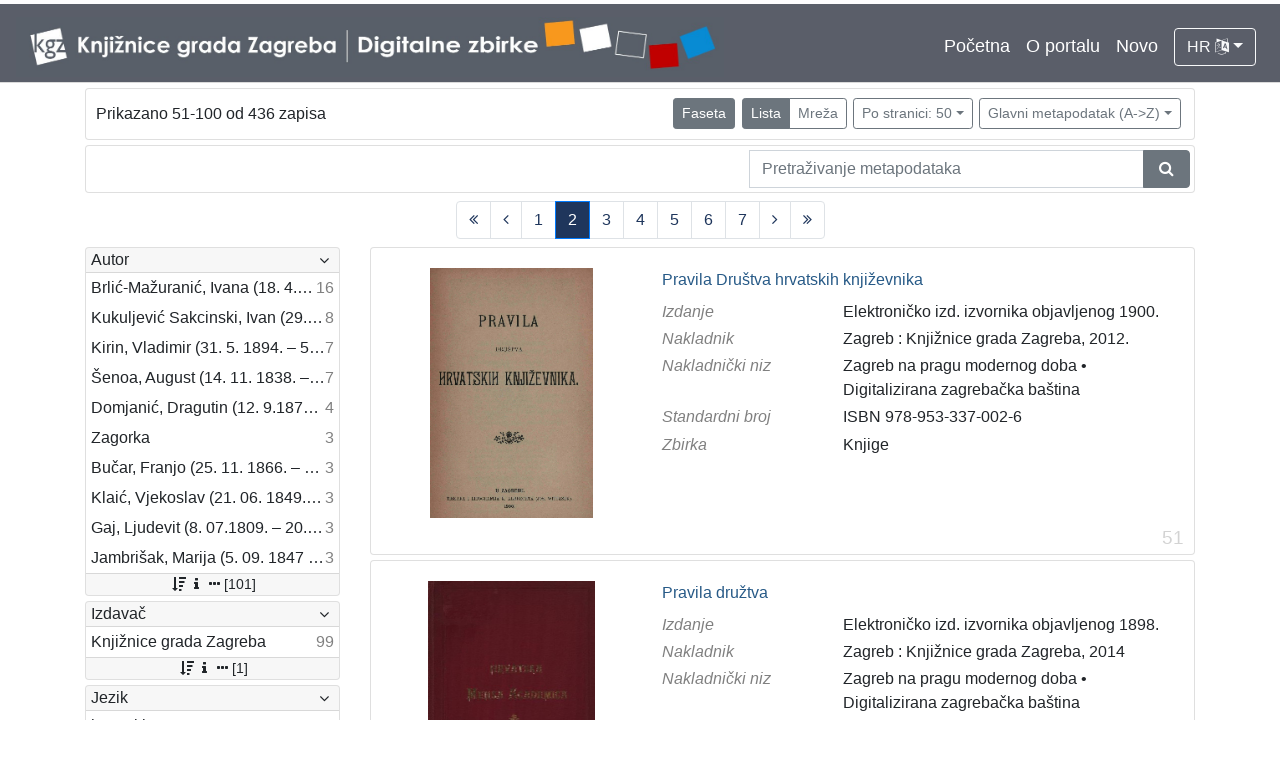

--- FILE ---
content_type: text/html; charset=UTF-8
request_url: https://digitalnezbirke.kgz.hr/?pr=l&mrx%5B10096%5D%5B17059%5D=a&page=2&oby=rmr&obyt=a&ps=50
body_size: 16020
content:
<!DOCTYPE html><html lang="hr"><head><title>Digitalne zbirke Knjižnica grada Zagreba</title><meta name="viewport" content="width=device-width, initial-scale=1"><link href="./lib/font-awesome/4.7.0/css/font-awesome.min.css" rel="stylesheet"><link rel="stylesheet" href="https://cdn.jsdelivr.net/npm/bootstrap@4.5.3/dist/css/bootstrap.min.css" integrity="sha384-TX8t27EcRE3e/ihU7zmQxVncDAy5uIKz4rEkgIXeMed4M0jlfIDPvg6uqKI2xXr2" crossorigin="anonymous"><script src="https://code.jquery.com/jquery-3.5.1.min.js" integrity="sha256-9/aliU8dGd2tb6OSsuzixeV4y/faTqgFtohetphbbj0=" crossorigin="anonymous"></script><script src="https://cdn.jsdelivr.net/npm/bootstrap@4.5.3/dist/js/bootstrap.bundle.min.js" integrity="sha384-ho+j7jyWK8fNQe+A12Hb8AhRq26LrZ/JpcUGGOn+Y7RsweNrtN/tE3MoK7ZeZDyx" crossorigin="anonymous"></script><link href="./public/core/css/indigo.css?_v102" rel="stylesheet"><link href="./public/core/css/header.css?_v102" rel="stylesheet"><link href="./public/core/css/footer.css?_v102" rel="stylesheet"><link href="./public/core/css/indigoLogo.css?_=2" rel="stylesheet"><link href="./public/core/css/infoToolbar.css?_v102" rel="stylesheet"><link href="./public/core/css/queryToolbar.css?_v102" rel="stylesheet"><link href="./public/core/css/recordViewer.css?_v102" rel="stylesheet"><link href="./public/core/css/popover.css?_v102" rel="stylesheet"><link href="./public/core/css/pagination.css?_v102" rel="stylesheet"><link href="./public/core/css/spinners/line-scale.css?_v102" rel="stylesheet"><link href="./public/core/css/facet.css?_v102" rel="stylesheet"><link href="./public/core/css/singleFacet.css?_v102" rel="stylesheet"><link href="./public/core/css/singleFacetCheckbox.css?_v102" rel="stylesheet"><link href="./public/core/css/singleFacetInfo.css?_v102" rel="stylesheet"><link href="./public/core/css/recordInfo.css?_v102" rel="stylesheet"><link href="./public/core/css/navigationDrawer.css?_v102" rel="stylesheet"><link href="./public/core/css/infoToolbarWithFacet.css?_v102" rel="stylesheet"><link href="./public/core/css/recordList.css?_v102" rel="stylesheet"><link href="./public/core/css/metadataValue.css?_v102" rel="stylesheet"><link href="./public/core/css/modal.css?_v102" rel="stylesheet"><link href="./public/portal/css/main.css?_v102" rel="stylesheet"></head><body><div class="indigo-navigation-drawer"><div class="indigo-navigation-drawer-toolbar"><button class="btn btn-sm btn-secondary indigo-navigation-drawer-close-button" onclick="Indigo.Front.NavigationDrawer.toggleDrawer();"><i class="fa fa-times"></i></button></div><div class="indigo-navigation-drawer-content"></div></div><nav class="navbar navbar-expand-lg navbar-dark indigo-navbar"><a class="navbar-brand" href="./"><img class="indigo-navbar-logo" src="./public/portal/img/DZB_Portal_Naslovna traka_Izmjene_2019_crop.jpg"></a><button class="navbar-toggler indigo-toggle-button" type="button" data-toggle="collapse" data-target="#indigo-toggle-btn"><span class="navbar-toggler-icon"></span></button><div class="navbar-collapse justify-content-end collapse" id="indigo-toggle-btn"><ul class="navbar-nav"><li class="nav-item indigo-navbar-nav-item"><a class="indigo-navbar-option" href="./">Početna</a></li><li class="nav-item indigo-navbar-nav-item"><a class="indigo-navbar-option" href="./?ct2=portal">O portalu</a></li><li class="nav-item indigo-navbar-nav-item"><a class="indigo-navbar-option" href="./?pr=l&filter=10077&oby=timec&obyt=d">Novo</a></li><li class="nav-item indigo-navbar-nav-item"><div class="dropdown indigo-dropdown"><button class="btn btn-outline-light dropdown-toggle indigo-dropdown-toggle-button" type="button" data-toggle="dropdown">HR <i class="fa fa-language"></i></button><div class="dropdown-menu dropdown-menu-right indigo-dropdown-menu"><a class="dropdown-item indigo-dropdown-item" href="./?locale=ls&lc=hr">Hrvatski (HR)</a><a class="dropdown-item indigo-dropdown-item" href="./?locale=ls&lc=en">English (EN)</a></div></div></li></ul></div></nav><div class="container-lg indigo-container"><div class="card card-body indigo-infotoolbar"><div class="row"><div class="col-md-4 col-sm-12 indigo-infotoolbar-text">Prikazano 51-100 od 436 zapisa</div><div class="col-md-8 col-sm-12 indigo-infotoolbar-action"><div class="btn btn-sm btn-secondary" onclick="Indigo.Front.Facet.toggle(); Indigo.Front.Facet.toggleDrawerForFacets();" id="facet_toggle_button">Faseta</div><div class="btn-group indigo-infotoolbar-btn-group"><a class="btn btn-sm btn-secondary" href="./?pr=l&mrx%5B10096%5D%5B17059%5D=a&page=1&oby=rmr&obyt=a&ps=50&view=list">Lista</a><a class="btn btn-sm btn-outline-secondary" href="./?pr=l&mrx%5B10096%5D%5B17059%5D=a&page=1&oby=rmr&obyt=a&ps=50&view=grid">Mreža</a></div><div class="dropdown indigo-pagesize-dropdown"><button class="btn btn-sm btn-outline-secondary dropdown-toggle indigo-pagesize-dropdown-toggle-button" type="button" data-toggle="dropdown">Po stranici: 50</button><div class="dropdown-menu indigo-pagesize-dropdown-menu"><a class="dropdown-item indigo-pagesize-dropdown-item" href="./?pr=l&mrx%5B10096%5D%5B17059%5D=a&page=2&oby=rmr&obyt=a&ps=10">10</a><a class="dropdown-item indigo-pagesize-dropdown-item" href="./?pr=l&mrx%5B10096%5D%5B17059%5D=a&page=2&oby=rmr&obyt=a&ps=25">25</a><a class="dropdown-item indigo-pagesize-dropdown-item" href="./?pr=l&mrx%5B10096%5D%5B17059%5D=a&page=2&oby=rmr&obyt=a&ps=50">50</a><a class="dropdown-item indigo-pagesize-dropdown-item" href="./?pr=l&mrx%5B10096%5D%5B17059%5D=a&page=2&oby=rmr&obyt=a&ps=100">100</a></div></div><div class="dropdown indigo-sort-dropdown"><button class="btn btn-sm btn-outline-secondary dropdown-toggle indigo-sort-dropdown-toggle-button" type="button" data-toggle="dropdown">Glavni metapodatak (A->Z)</button><div class="dropdown-menu dropdown-menu-right indigo-sort-dropdown-menu"><a class="dropdown-item indigo-sort-dropdown-item" href="./?pr=l&mrx%5B10096%5D%5B17059%5D=a&page=2&ps=50&oby=rmr&obyt=a">Glavni metapodatak (A->Z)</a><a class="dropdown-item indigo-sort-dropdown-item" href="./?pr=l&mrx%5B10096%5D%5B17059%5D=a&page=2&ps=50&oby=rmr&obyt=d">Glavni metapodatak (Z->A)</a></div></div></div></div></div><div class="card card-body p-1 mb-1"><div class="row d-flex justify-content-end"><div class="col-sm-12 col-md-5"><div class="indigo-searchbar"><form method="get" autocomplete="off" id="indigo_searchbar_form"><div class="input-group"><input type="hidden" name="pr" value="l"><input class="form-control indigo-searchbar-input" type="text" name="msq" placeholder="Pretraživanje metapodataka" onfocus="this.select();" required="required"><input type="hidden" name="mrx[10096][17059]" value="a"><input type="hidden" name="page" value="2"><input type="hidden" name="oby" value="rmr"><input type="hidden" name="obyt" value="a"><input type="hidden" name="ps" value="50"><div class="input-group-append indigo-searchbar-button-holder"><button class="btn btn-secondary indigo-searchbar-button" type="submit" title="Pretraži"><i class="fa fa-search fa-fw"></i></button></div></div></form></div></div></div></div><nav><ul class="pagination justify-content-center indigo-pagination"><li class="page-item indigo-pagination-item"><a class="page-link indigo-pagination-link" href="./?pr=l&mrx%5B10096%5D%5B17059%5D=a&page=1&oby=rmr&obyt=a&ps=50" rel="nofollow"><i class="fa fa-angle-double-left"></i></a></li><li class="page-item indigo-pagination-item"><a class="page-link indigo-pagination-link" href="./?pr=l&mrx%5B10096%5D%5B17059%5D=a&page=1&oby=rmr&obyt=a&ps=50" rel="nofollow"><i class="fa fa-angle-left"></i></a></li><li class="page-item indigo-pagination-item"><a class="page-link indigo-pagination-link" href="./?pr=l&mrx%5B10096%5D%5B17059%5D=a&page=1&oby=rmr&obyt=a&ps=50" rel="nofollow">1</a></li><li class="page-item active indigo-pagination-item"><a class="page-link indigo-pagination-link" href="./?pr=l&mrx%5B10096%5D%5B17059%5D=a&page=2&oby=rmr&obyt=a&ps=50" rel="nofollow">2</a><span class="sr-only">(current)</span></li><li class="page-item indigo-pagination-item"><a class="page-link indigo-pagination-link" href="./?pr=l&mrx%5B10096%5D%5B17059%5D=a&page=3&oby=rmr&obyt=a&ps=50" rel="nofollow">3</a></li><li class="page-item indigo-pagination-item"><a class="page-link indigo-pagination-link" href="./?pr=l&mrx%5B10096%5D%5B17059%5D=a&page=4&oby=rmr&obyt=a&ps=50" rel="nofollow">4</a></li><li class="page-item indigo-pagination-item"><a class="page-link indigo-pagination-link" href="./?pr=l&mrx%5B10096%5D%5B17059%5D=a&page=5&oby=rmr&obyt=a&ps=50" rel="nofollow">5</a></li><li class="page-item indigo-pagination-item"><a class="page-link indigo-pagination-link" href="./?pr=l&mrx%5B10096%5D%5B17059%5D=a&page=6&oby=rmr&obyt=a&ps=50" rel="nofollow">6</a></li><li class="page-item indigo-pagination-item"><a class="page-link indigo-pagination-link" href="./?pr=l&mrx%5B10096%5D%5B17059%5D=a&page=7&oby=rmr&obyt=a&ps=50" rel="nofollow">7</a></li><li class="page-item indigo-pagination-item"><a class="page-link indigo-pagination-link" href="./?pr=l&mrx%5B10096%5D%5B17059%5D=a&page=3&oby=rmr&obyt=a&ps=50" rel="nofollow"><i class="fa fa-angle-right"></i></a></li><li class="page-item indigo-pagination-item"><a class="page-link indigo-pagination-link" href="./?pr=l&mrx%5B10096%5D%5B17059%5D=a&page=9&oby=rmr&obyt=a&ps=50" rel="nofollow"><i class="fa fa-angle-double-right"></i></a></li></ul></nav><div class="row"><div class="d-none d-md-block col-3 indigo-record-list-facet" data-route="./api.php?pr=facets&mrx%5B10096%5D%5B17059%5D=a&page=2&oby=rmr&obyt=a&ps=50"></div><div class="col indigo-record-list-items"><div class="card card-body indigo-recordlistitem"><div class="row"><div class="col-md-4 col-sm-12 text-center"><a href="./?pr=i&id=18464"><img class="img-fluid indigo-recordlistitem-image" src="https://digitalnezbirke.kgz.hr/rdfcgtv/rep/k/8m/p29/k8mp29u7opdr.jpg" alt="Pravila Društva hrvatskih književnika"></a><div class="indigo-recordlistitem-image-toolbar-option"></div></div><div class="col-md-8 col-sm-12"><a class="indigo-recordlistitem-title" href="./?pr=i&id=18464">Pravila Društva hrvatskih književnika</a><div class="indigo-recordlistitem-metadata"><div class="row indigo-recordlistitem-metadata-row"><div class="col-md-4 col-sm-12"><div class="indigo-recordlistitem-label">Izdanje</div></div><div class="col-md-8 col-sm-12"><span class="indigo-metadatavalue-none">Elektroničko izd. izvornika objavljenog 1900.</span></div></div><div class="row indigo-recordlistitem-metadata-row"><div class="col-md-4 col-sm-12"><div class="indigo-recordlistitem-label">Nakladnik</div></div><div class="col-md-8 col-sm-12"><span class="indigo-metadatavalue-none">Zagreb : Knjižnice grada Zagreba, 2012.</span></div></div><div class="row indigo-recordlistitem-metadata-row"><div class="col-md-4 col-sm-12"><div class="indigo-recordlistitem-label">Nakladnički niz</div></div><div class="col-md-8 col-sm-12"><a class="indigo-metadatavalue-concept indigo-pointer" href="./?pr=l&mrf[10234][17082]=a" tabindex="0" data-concept="./?pc=i&id=17082" data-related="./?pr=l&mrf[10234][17082]=a" data-filter="./?pr=l&mrx%5B10096%5D%5B17059%5D=a&page=2&oby=rmr&obyt=a&ps=50&mrf[10234][17082]=a" onclick="Indigo.Front.metadataPopover(event);">Zagreb na pragu modernog doba</a> &#149; <a class="indigo-metadatavalue-concept indigo-pointer" href="./?pr=l&mrf[10234][17253]=a" tabindex="0" data-concept="./?pc=i&id=17253" data-related="./?pr=l&mrf[10234][17253]=a" data-filter="./?pr=l&mrx%5B10096%5D%5B17059%5D=a&page=2&oby=rmr&obyt=a&ps=50&mrf[10234][17253]=a" onclick="Indigo.Front.metadataPopover(event);">Digitalizirana zagrebačka baština</a></div></div><div class="row indigo-recordlistitem-metadata-row"><div class="col-md-4 col-sm-12"><div class="indigo-recordlistitem-label">Standardni broj</div></div><div class="col-md-8 col-sm-12"><span class="indigo-metadatavalue-none">ISBN 978-953-337-002-6</span></div></div><div class="row indigo-recordlistitem-metadata-row"><div class="col-md-4 col-sm-12"><div class="indigo-recordlistitem-label">Zbirka</div></div><div class="col-md-8 col-sm-12"><a class="indigo-metadatavalue-concept indigo-pointer" href="./?pr=l&mrf[10096][17059]=a" tabindex="0" data-concept="./?pc=i&id=17059" data-related="./?pr=l&mrf[10096][17059]=a" data-filter="./?pr=l&mrx%5B10096%5D%5B17059%5D=a&page=2&oby=rmr&obyt=a&ps=50&mrf[10096][17059]=a" onclick="Indigo.Front.metadataPopover(event);">Knjige</a></div></div></div></div></div><div class="indigo-record-list-record-index">51</div></div><div class="card card-body indigo-recordlistitem"><div class="row"><div class="col-md-4 col-sm-12 text-center"><a href="./?pr=i&id=18572"><img class="img-fluid indigo-recordlistitem-image" src="https://digitalnezbirke.kgz.hr/rdfcgtv/rep/9/re/om4/9reom4s5o65r.jpg" alt="Pravila družtva"></a><div class="indigo-recordlistitem-image-toolbar-option"></div></div><div class="col-md-8 col-sm-12"><a class="indigo-recordlistitem-title" href="./?pr=i&id=18572">Pravila družtva</a><div class="indigo-recordlistitem-metadata"><div class="row indigo-recordlistitem-metadata-row"><div class="col-md-4 col-sm-12"><div class="indigo-recordlistitem-label">Izdanje</div></div><div class="col-md-8 col-sm-12"><span class="indigo-metadatavalue-none">Elektroničko izd. izvornika objavljenog 1898.</span></div></div><div class="row indigo-recordlistitem-metadata-row"><div class="col-md-4 col-sm-12"><div class="indigo-recordlistitem-label">Nakladnik</div></div><div class="col-md-8 col-sm-12"><span class="indigo-metadatavalue-none">Zagreb : Knjižnice grada Zagreba, 2014</span></div></div><div class="row indigo-recordlistitem-metadata-row"><div class="col-md-4 col-sm-12"><div class="indigo-recordlistitem-label">Nakladnički niz</div></div><div class="col-md-8 col-sm-12"><a class="indigo-metadatavalue-concept indigo-pointer" href="./?pr=l&mrf[10234][17082]=a" tabindex="0" data-concept="./?pc=i&id=17082" data-related="./?pr=l&mrf[10234][17082]=a" data-filter="./?pr=l&mrx%5B10096%5D%5B17059%5D=a&page=2&oby=rmr&obyt=a&ps=50&mrf[10234][17082]=a" onclick="Indigo.Front.metadataPopover(event);">Zagreb na pragu modernog doba</a> &#149; <a class="indigo-metadatavalue-concept indigo-pointer" href="./?pr=l&mrf[10234][17253]=a" tabindex="0" data-concept="./?pc=i&id=17253" data-related="./?pr=l&mrf[10234][17253]=a" data-filter="./?pr=l&mrx%5B10096%5D%5B17059%5D=a&page=2&oby=rmr&obyt=a&ps=50&mrf[10234][17253]=a" onclick="Indigo.Front.metadataPopover(event);">Digitalizirana zagrebačka baština</a></div></div><div class="row indigo-recordlistitem-metadata-row"><div class="col-md-4 col-sm-12"><div class="indigo-recordlistitem-label">Standardni broj</div></div><div class="col-md-8 col-sm-12"><span class="indigo-metadatavalue-none">ISBN 978-953-337-026-2</span></div></div><div class="row indigo-recordlistitem-metadata-row"><div class="col-md-4 col-sm-12"><div class="indigo-recordlistitem-label">Zbirka</div></div><div class="col-md-8 col-sm-12"><a class="indigo-metadatavalue-concept indigo-pointer" href="./?pr=l&mrf[10096][17059]=a" tabindex="0" data-concept="./?pc=i&id=17059" data-related="./?pr=l&mrf[10096][17059]=a" data-filter="./?pr=l&mrx%5B10096%5D%5B17059%5D=a&page=2&oby=rmr&obyt=a&ps=50&mrf[10096][17059]=a" onclick="Indigo.Front.metadataPopover(event);">Knjige</a></div></div></div></div></div><div class="indigo-record-list-record-index">52</div></div><div class="card card-body indigo-recordlistitem"><div class="row"><div class="col-md-4 col-sm-12 text-center"><a href="./?pr=i&id=18571"><img class="img-fluid indigo-recordlistitem-image" src="https://digitalnezbirke.kgz.hr/rdfcgtv/rep/l/rk/p76/lrkp76u2b318.jpg" alt="Pravila Gospojinskog kluba u Zagrebu"></a><div class="indigo-recordlistitem-image-toolbar-option"></div></div><div class="col-md-8 col-sm-12"><a class="indigo-recordlistitem-title" href="./?pr=i&id=18571">Pravila Gospojinskog kluba u Zagrebu</a><div class="indigo-recordlistitem-metadata"><div class="row indigo-recordlistitem-metadata-row"><div class="col-md-4 col-sm-12"><div class="indigo-recordlistitem-label">Izdanje</div></div><div class="col-md-8 col-sm-12"><span class="indigo-metadatavalue-none">Elektroničko izd. izvornika objavljenog 1901.</span></div></div><div class="row indigo-recordlistitem-metadata-row"><div class="col-md-4 col-sm-12"><div class="indigo-recordlistitem-label">Nakladnik</div></div><div class="col-md-8 col-sm-12"><span class="indigo-metadatavalue-none">Zagreb : Knjižnice grada Zagreba, 2014.</span></div></div><div class="row indigo-recordlistitem-metadata-row"><div class="col-md-4 col-sm-12"><div class="indigo-recordlistitem-label">Nakladnički niz</div></div><div class="col-md-8 col-sm-12"><a class="indigo-metadatavalue-concept indigo-pointer" href="./?pr=l&mrf[10234][17082]=a" tabindex="0" data-concept="./?pc=i&id=17082" data-related="./?pr=l&mrf[10234][17082]=a" data-filter="./?pr=l&mrx%5B10096%5D%5B17059%5D=a&page=2&oby=rmr&obyt=a&ps=50&mrf[10234][17082]=a" onclick="Indigo.Front.metadataPopover(event);">Zagreb na pragu modernog doba</a> &#149; <a class="indigo-metadatavalue-concept indigo-pointer" href="./?pr=l&mrf[10234][17253]=a" tabindex="0" data-concept="./?pc=i&id=17253" data-related="./?pr=l&mrf[10234][17253]=a" data-filter="./?pr=l&mrx%5B10096%5D%5B17059%5D=a&page=2&oby=rmr&obyt=a&ps=50&mrf[10234][17253]=a" onclick="Indigo.Front.metadataPopover(event);">Digitalizirana zagrebačka baština</a></div></div><div class="row indigo-recordlistitem-metadata-row"><div class="col-md-4 col-sm-12"><div class="indigo-recordlistitem-label">Standardni broj</div></div><div class="col-md-8 col-sm-12"><span class="indigo-metadatavalue-none">ISBN 978-953-337-027-9</span></div></div><div class="row indigo-recordlistitem-metadata-row"><div class="col-md-4 col-sm-12"><div class="indigo-recordlistitem-label">Zbirka</div></div><div class="col-md-8 col-sm-12"><a class="indigo-metadatavalue-concept indigo-pointer" href="./?pr=l&mrf[10096][17059]=a" tabindex="0" data-concept="./?pc=i&id=17059" data-related="./?pr=l&mrf[10096][17059]=a" data-filter="./?pr=l&mrx%5B10096%5D%5B17059%5D=a&page=2&oby=rmr&obyt=a&ps=50&mrf[10096][17059]=a" onclick="Indigo.Front.metadataPopover(event);">Knjige</a></div></div></div></div></div><div class="indigo-record-list-record-index">53</div></div><div class="card card-body indigo-recordlistitem"><div class="row"><div class="col-md-4 col-sm-12 text-center"><a href="./?pr=i&id=18608"><img class="img-fluid indigo-recordlistitem-image" src="https://digitalnezbirke.kgz.hr/rdfcgtv/rep/p/r2/v7j/pr2v7ji1451r.jpg" alt="Pravila Hrv. literarnog sveučilištnog družtva Zastave na Kr. hrv. sveučilištu Franje Josipa I u Zagrebu"></a><div class="indigo-recordlistitem-image-toolbar-option"></div></div><div class="col-md-8 col-sm-12"><a class="indigo-recordlistitem-title" href="./?pr=i&id=18608">Pravila Hrv. literarnog sveučilištnog družtva Zastave na Kr. hrv. sveučilištu Franje Josipa I u Zagrebu</a><div class="indigo-recordlistitem-metadata"><div class="row indigo-recordlistitem-metadata-row"><div class="col-md-4 col-sm-12"><div class="indigo-recordlistitem-label">Izdanje</div></div><div class="col-md-8 col-sm-12"><span class="indigo-metadatavalue-none">Elektroničko izd. izvornika objavljenog 1891.</span></div></div><div class="row indigo-recordlistitem-metadata-row"><div class="col-md-4 col-sm-12"><div class="indigo-recordlistitem-label">Nakladnik</div></div><div class="col-md-8 col-sm-12"><span class="indigo-metadatavalue-none">Zagreb : Knjižnice grada Zagreba, 2015</span></div></div><div class="row indigo-recordlistitem-metadata-row"><div class="col-md-4 col-sm-12"><div class="indigo-recordlistitem-label">Nakladnički niz</div></div><div class="col-md-8 col-sm-12"><a class="indigo-metadatavalue-concept indigo-pointer" href="./?pr=l&mrf[10234][17082]=a" tabindex="0" data-concept="./?pc=i&id=17082" data-related="./?pr=l&mrf[10234][17082]=a" data-filter="./?pr=l&mrx%5B10096%5D%5B17059%5D=a&page=2&oby=rmr&obyt=a&ps=50&mrf[10234][17082]=a" onclick="Indigo.Front.metadataPopover(event);">Zagreb na pragu modernog doba</a> &#149; <a class="indigo-metadatavalue-concept indigo-pointer" href="./?pr=l&mrf[10234][17253]=a" tabindex="0" data-concept="./?pc=i&id=17253" data-related="./?pr=l&mrf[10234][17253]=a" data-filter="./?pr=l&mrx%5B10096%5D%5B17059%5D=a&page=2&oby=rmr&obyt=a&ps=50&mrf[10234][17253]=a" onclick="Indigo.Front.metadataPopover(event);">Digitalizirana zagrebačka baština</a></div></div><div class="row indigo-recordlistitem-metadata-row"><div class="col-md-4 col-sm-12"><div class="indigo-recordlistitem-label">Standardni broj</div></div><div class="col-md-8 col-sm-12"><span class="indigo-metadatavalue-none">ISBN 978-953-337-048-4</span></div></div><div class="row indigo-recordlistitem-metadata-row"><div class="col-md-4 col-sm-12"><div class="indigo-recordlistitem-label">Zbirka</div></div><div class="col-md-8 col-sm-12"><a class="indigo-metadatavalue-concept indigo-pointer" href="./?pr=l&mrf[10096][17059]=a" tabindex="0" data-concept="./?pc=i&id=17059" data-related="./?pr=l&mrf[10096][17059]=a" data-filter="./?pr=l&mrx%5B10096%5D%5B17059%5D=a&page=2&oby=rmr&obyt=a&ps=50&mrf[10096][17059]=a" onclick="Indigo.Front.metadataPopover(event);">Knjige</a></div></div></div></div></div><div class="indigo-record-list-record-index">54</div></div><div class="card card-body indigo-recordlistitem"><div class="row"><div class="col-md-4 col-sm-12 text-center"><a href="./?pr=i&id=18601"><img class="img-fluid indigo-recordlistitem-image" src="https://digitalnezbirke.kgz.hr/rdfcgtv/rep/z/83/a7k/z83a7kc4k6k8.jpg" alt="Pravila Hrv. sveučilišnog kluba "Academia" u Zagrebu"></a><div class="indigo-recordlistitem-image-toolbar-option"></div></div><div class="col-md-8 col-sm-12"><a class="indigo-recordlistitem-title" href="./?pr=i&id=18601">Pravila Hrv. sveučilišnog kluba "Academia" u Zagrebu</a><div class="indigo-recordlistitem-metadata"><div class="row indigo-recordlistitem-metadata-row"><div class="col-md-4 col-sm-12"><div class="indigo-recordlistitem-label">Izdanje</div></div><div class="col-md-8 col-sm-12"><span class="indigo-metadatavalue-none">Elektroničko izd. izvornika objavljenog 1904.</span></div></div><div class="row indigo-recordlistitem-metadata-row"><div class="col-md-4 col-sm-12"><div class="indigo-recordlistitem-label">Nakladnik</div></div><div class="col-md-8 col-sm-12"><span class="indigo-metadatavalue-none">Zagreb : Knjižnice grada Zagreba, 2015</span></div></div><div class="row indigo-recordlistitem-metadata-row"><div class="col-md-4 col-sm-12"><div class="indigo-recordlistitem-label">Nakladnički niz</div></div><div class="col-md-8 col-sm-12"><a class="indigo-metadatavalue-concept indigo-pointer" href="./?pr=l&mrf[10234][17082]=a" tabindex="0" data-concept="./?pc=i&id=17082" data-related="./?pr=l&mrf[10234][17082]=a" data-filter="./?pr=l&mrx%5B10096%5D%5B17059%5D=a&page=2&oby=rmr&obyt=a&ps=50&mrf[10234][17082]=a" onclick="Indigo.Front.metadataPopover(event);">Zagreb na pragu modernog doba</a> &#149; <a class="indigo-metadatavalue-concept indigo-pointer" href="./?pr=l&mrf[10234][17253]=a" tabindex="0" data-concept="./?pc=i&id=17253" data-related="./?pr=l&mrf[10234][17253]=a" data-filter="./?pr=l&mrx%5B10096%5D%5B17059%5D=a&page=2&oby=rmr&obyt=a&ps=50&mrf[10234][17253]=a" onclick="Indigo.Front.metadataPopover(event);">Digitalizirana zagrebačka baština</a></div></div><div class="row indigo-recordlistitem-metadata-row"><div class="col-md-4 col-sm-12"><div class="indigo-recordlistitem-label">Standardni broj</div></div><div class="col-md-8 col-sm-12"><span class="indigo-metadatavalue-none">ISBN 978-953-337-049-1</span></div></div><div class="row indigo-recordlistitem-metadata-row"><div class="col-md-4 col-sm-12"><div class="indigo-recordlistitem-label">Zbirka</div></div><div class="col-md-8 col-sm-12"><a class="indigo-metadatavalue-concept indigo-pointer" href="./?pr=l&mrf[10096][17059]=a" tabindex="0" data-concept="./?pc=i&id=17059" data-related="./?pr=l&mrf[10096][17059]=a" data-filter="./?pr=l&mrx%5B10096%5D%5B17059%5D=a&page=2&oby=rmr&obyt=a&ps=50&mrf[10096][17059]=a" onclick="Indigo.Front.metadataPopover(event);">Knjige</a></div></div></div></div></div><div class="indigo-record-list-record-index">55</div></div><div class="card card-body indigo-recordlistitem"><div class="row"><div class="col-md-4 col-sm-12 text-center"><a href="./?pr=i&id=18251"><img class="img-fluid indigo-recordlistitem-image" src="https://digitalnezbirke.kgz.hr/rdfcgtv/rep/a/rz/2dl/arz2dlil54nr.jpg" alt="Pravila obstojećega od godine 1846. sada preustrojenoga zagrebačkoga Družtva čovječnosti : odobrena razpisom visoga c. kr. miestoderštva od 1. prosinca 1856, br. 22552-4168. = Statuten seit dem Jahre 1846 bestehenden, nun reorganisirten Agramer Humanitäts-Vereines : Genehmigt mit dem hohen k. k. Statthalterei-Erlasse vom 1. December 1856, Nr. 22552-4168."></a><div class="indigo-recordlistitem-image-toolbar-option"></div></div><div class="col-md-8 col-sm-12"><a class="indigo-recordlistitem-title" href="./?pr=i&id=18251">Pravila obstojećega od godine 1846. sada preustrojenoga zagrebačkoga Družtva čovječnosti : odobrena razpisom visoga c. kr. miestoderštva od 1. prosinca 1856, br. 22552-4168. = Statuten seit dem Jahre 1846 bestehenden, nun reorganisirten Agramer Humanitäts-Vereines : Genehmigt mit dem hohen k. k. Statthalterei-Erlasse vom 1. December 1856, Nr. 22552-4168.</a><div class="indigo-recordlistitem-metadata"><div class="row indigo-recordlistitem-metadata-row"><div class="col-md-4 col-sm-12"><div class="indigo-recordlistitem-label">Izdanje</div></div><div class="col-md-8 col-sm-12"><span class="indigo-metadatavalue-none">Elektroničko izd. izvornika objavljenog 1868.</span></div></div><div class="row indigo-recordlistitem-metadata-row"><div class="col-md-4 col-sm-12"><div class="indigo-recordlistitem-label">Nakladnik</div></div><div class="col-md-8 col-sm-12"><span class="indigo-metadatavalue-none">Zagreb : Knjižnice grada Zagreba, 2009.</span></div></div><div class="row indigo-recordlistitem-metadata-row"><div class="col-md-4 col-sm-12"><div class="indigo-recordlistitem-label">Nakladnički niz</div></div><div class="col-md-8 col-sm-12"><a class="indigo-metadatavalue-concept indigo-pointer" href="./?pr=l&mrf[10234][17082]=a" tabindex="0" data-concept="./?pc=i&id=17082" data-related="./?pr=l&mrf[10234][17082]=a" data-filter="./?pr=l&mrx%5B10096%5D%5B17059%5D=a&page=2&oby=rmr&obyt=a&ps=50&mrf[10234][17082]=a" onclick="Indigo.Front.metadataPopover(event);">Zagreb na pragu modernog doba</a> &#149; <a class="indigo-metadatavalue-concept indigo-pointer" href="./?pr=l&mrf[10234][17253]=a" tabindex="0" data-concept="./?pc=i&id=17253" data-related="./?pr=l&mrf[10234][17253]=a" data-filter="./?pr=l&mrx%5B10096%5D%5B17059%5D=a&page=2&oby=rmr&obyt=a&ps=50&mrf[10234][17253]=a" onclick="Indigo.Front.metadataPopover(event);">Digitalizirana zagrebačka baština</a></div></div><div class="row indigo-recordlistitem-metadata-row"><div class="col-md-4 col-sm-12"><div class="indigo-recordlistitem-label">Standardni broj</div></div><div class="col-md-8 col-sm-12"><span class="indigo-metadatavalue-none">ISBN 978-953-6499-39-7</span></div></div><div class="row indigo-recordlistitem-metadata-row"><div class="col-md-4 col-sm-12"><div class="indigo-recordlistitem-label">Zbirka</div></div><div class="col-md-8 col-sm-12"><a class="indigo-metadatavalue-concept indigo-pointer" href="./?pr=l&mrf[10096][17059]=a" tabindex="0" data-concept="./?pc=i&id=17059" data-related="./?pr=l&mrf[10096][17059]=a" data-filter="./?pr=l&mrx%5B10096%5D%5B17059%5D=a&page=2&oby=rmr&obyt=a&ps=50&mrf[10096][17059]=a" onclick="Indigo.Front.metadataPopover(event);">Knjige</a></div></div></div></div></div><div class="indigo-record-list-record-index">56</div></div><div class="card card-body indigo-recordlistitem"><div class="row"><div class="col-md-4 col-sm-12 text-center"><a href="./?pr=i&id=18526"><img class="img-fluid indigo-recordlistitem-image" src="https://digitalnezbirke.kgz.hr/rdfcgtv/rep/6/r9/zam/6r9zamtk2148.jpg" alt="Prigodom povratka iz Dalmacie dru. Ljudevitu Gaju u ime iskrenih narodnosti ilirske i njegovih prijateljah / čestituje Pavao Stoós"></a><div class="indigo-recordlistitem-image-toolbar-option"></div></div><div class="col-md-8 col-sm-12"><a class="indigo-recordlistitem-title" href="./?pr=i&id=18526">Prigodom povratka iz Dalmacie dru. Ljudevitu Gaju u ime iskrenih narodnosti ilirske i njegovih prijateljah / čestituje Pavao Stoós</a><div class="indigo-recordlistitem-metadata"><div class="row indigo-recordlistitem-metadata-row"><div class="col-md-4 col-sm-12"><div class="indigo-recordlistitem-label">Autor</div></div><div class="col-md-8 col-sm-12"><a class="indigo-metadatavalue-concept indigo-pointer" href="./?pr=l&mrf[10057][17166]=a" tabindex="0" data-concept="./?pc=i&id=17166" data-related="./?pr=l&mrf[10057][17166]=a" data-filter="./?pr=l&mrx%5B10096%5D%5B17059%5D=a&page=2&oby=rmr&obyt=a&ps=50&mrf[10057][17166]=a" onclick="Indigo.Front.metadataPopover(event);">Štoos, Pavao (10. 12. 1806. – 30. 3. 1862.)</a></div></div><div class="row indigo-recordlistitem-metadata-row"><div class="col-md-4 col-sm-12"><div class="indigo-recordlistitem-label">Izdanje</div></div><div class="col-md-8 col-sm-12"><span class="indigo-metadatavalue-none">Elektroničko izd. izvornika objavljenog 1841.</span></div></div><div class="row indigo-recordlistitem-metadata-row"><div class="col-md-4 col-sm-12"><div class="indigo-recordlistitem-label">Nakladnik</div></div><div class="col-md-8 col-sm-12"><span class="indigo-metadatavalue-none">Zagreb : Knjižnice grada Zagreba, 2013</span></div></div><div class="row indigo-recordlistitem-metadata-row"><div class="col-md-4 col-sm-12"><div class="indigo-recordlistitem-label">Nakladnički niz</div></div><div class="col-md-8 col-sm-12"><a class="indigo-metadatavalue-concept indigo-pointer" href="./?pr=l&mrf[10234][17256]=a" tabindex="0" data-concept="./?pc=i&id=17256" data-related="./?pr=l&mrf[10234][17256]=a" data-filter="./?pr=l&mrx%5B10096%5D%5B17059%5D=a&page=2&oby=rmr&obyt=a&ps=50&mrf[10234][17256]=a" onclick="Indigo.Front.metadataPopover(event);">Ilirci</a> &#149; <a class="indigo-metadatavalue-concept indigo-pointer" href="./?pr=l&mrf[10234][17253]=a" tabindex="0" data-concept="./?pc=i&id=17253" data-related="./?pr=l&mrf[10234][17253]=a" data-filter="./?pr=l&mrx%5B10096%5D%5B17059%5D=a&page=2&oby=rmr&obyt=a&ps=50&mrf[10234][17253]=a" onclick="Indigo.Front.metadataPopover(event);">Digitalizirana zagrebačka baština</a></div></div><div class="row indigo-recordlistitem-metadata-row"><div class="col-md-4 col-sm-12"><div class="indigo-recordlistitem-label">Standardni broj</div></div><div class="col-md-8 col-sm-12"><span class="indigo-metadatavalue-none">ISBN 978-953-337-022-4</span></div></div><div class="row indigo-recordlistitem-metadata-row"><div class="col-md-4 col-sm-12"><div class="indigo-recordlistitem-label">Zbirka</div></div><div class="col-md-8 col-sm-12"><a class="indigo-metadatavalue-concept indigo-pointer" href="./?pr=l&mrf[10096][17059]=a" tabindex="0" data-concept="./?pc=i&id=17059" data-related="./?pr=l&mrf[10096][17059]=a" data-filter="./?pr=l&mrx%5B10096%5D%5B17059%5D=a&page=2&oby=rmr&obyt=a&ps=50&mrf[10096][17059]=a" onclick="Indigo.Front.metadataPopover(event);">Knjige</a></div></div></div></div></div><div class="indigo-record-list-record-index">57</div></div><div class="card card-body indigo-recordlistitem"><div class="row"><div class="col-md-4 col-sm-12 text-center"><a href="./?pr=i&id=18343"><img class="img-fluid indigo-recordlistitem-image" src="https://digitalnezbirke.kgz.hr/rdfcgtv/rep/p/r2/v7j/pr2v7ji14zpr.jpg" alt="Primoguchi i sardce nadvladajuchi uzroci s-kripostnimih podpomochmah, za lyubiti Gospodina Isukarsta spasitelya nascega sa svim sardcem, sa svom duscom, i sa svom jakostju / najprie u francuski, posli u nimacski jezik na svitlo dati; a sada u illyricski, illiti slavonski prinesceni, i s-razlicsitima naucih, i pripovistma, illiti izgledih uzmloxani, i obilatie istomacseni po Antunu Kanislichu Druxb"></a><div class="indigo-recordlistitem-image-toolbar-option"></div></div><div class="col-md-8 col-sm-12"><a class="indigo-recordlistitem-title" href="./?pr=i&id=18343">Primoguchi i sardce nadvladajuchi uzroci s-kripostnimih podpomochmah, za lyubiti Gospodina Isukarsta spasitelya nascega sa svim sardcem, sa svom duscom, i sa svom jakostju / najprie u francuski, posli u nimacski jezik na svitlo dati; a sada u illyricski, illiti slavonski prinesceni, i s-razlicsitima naucih, i pripovistma, illiti izgledih uzmloxani, i obilatie istomacseni po Antunu Kanislichu Druxb</a><div class="indigo-recordlistitem-metadata"><div class="row indigo-recordlistitem-metadata-row"><div class="col-md-4 col-sm-12"><div class="indigo-recordlistitem-label">Autor</div></div><div class="col-md-8 col-sm-12"><a class="indigo-metadatavalue-concept indigo-pointer" href="./?pr=l&mrf[10057][17117]=a" tabindex="0" data-concept="./?pc=i&id=17117" data-related="./?pr=l&mrf[10057][17117]=a" data-filter="./?pr=l&mrx%5B10096%5D%5B17059%5D=a&page=2&oby=rmr&obyt=a&ps=50&mrf[10057][17117]=a" onclick="Indigo.Front.metadataPopover(event);">Kanižlić, Antun (između 5. i 9. 11. 1699. – 24. 08. 1777.)</a></div></div><div class="row indigo-recordlistitem-metadata-row"><div class="col-md-4 col-sm-12"><div class="indigo-recordlistitem-label">Izdanje</div></div><div class="col-md-8 col-sm-12"><span class="indigo-metadatavalue-none">Elektroničko izd. izvornika objavljenog 1760.</span></div></div><div class="row indigo-recordlistitem-metadata-row"><div class="col-md-4 col-sm-12"><div class="indigo-recordlistitem-label">Nakladnik</div></div><div class="col-md-8 col-sm-12"><span class="indigo-metadatavalue-none">Zagreb : Knjižnice grada Zagreba, 2010.</span></div></div><div class="row indigo-recordlistitem-metadata-row"><div class="col-md-4 col-sm-12"><div class="indigo-recordlistitem-label">Nakladnički niz</div></div><div class="col-md-8 col-sm-12"><a class="indigo-metadatavalue-concept indigo-pointer" href="./?pr=l&mrf[10234][17254]=a" tabindex="0" data-concept="./?pc=i&id=17254" data-related="./?pr=l&mrf[10234][17254]=a" data-filter="./?pr=l&mrx%5B10096%5D%5B17059%5D=a&page=2&oby=rmr&obyt=a&ps=50&mrf[10234][17254]=a" onclick="Indigo.Front.metadataPopover(event);">Izdanja zagrebačkih tiskara 17. i 18. stoljeća</a> &#149; <a class="indigo-metadatavalue-concept indigo-pointer" href="./?pr=l&mrf[10234][17253]=a" tabindex="0" data-concept="./?pc=i&id=17253" data-related="./?pr=l&mrf[10234][17253]=a" data-filter="./?pr=l&mrx%5B10096%5D%5B17059%5D=a&page=2&oby=rmr&obyt=a&ps=50&mrf[10234][17253]=a" onclick="Indigo.Front.metadataPopover(event);">Digitalizirana zagrebačka baština</a></div></div><div class="row indigo-recordlistitem-metadata-row"><div class="col-md-4 col-sm-12"><div class="indigo-recordlistitem-label">Standardni broj</div></div><div class="col-md-8 col-sm-12"><span class="indigo-metadatavalue-none">ISBN 978-953-6499-74-8</span></div></div><div class="row indigo-recordlistitem-metadata-row"><div class="col-md-4 col-sm-12"><div class="indigo-recordlistitem-label">Zbirka</div></div><div class="col-md-8 col-sm-12"><a class="indigo-metadatavalue-concept indigo-pointer" href="./?pr=l&mrf[10096][17059]=a" tabindex="0" data-concept="./?pc=i&id=17059" data-related="./?pr=l&mrf[10096][17059]=a" data-filter="./?pr=l&mrx%5B10096%5D%5B17059%5D=a&page=2&oby=rmr&obyt=a&ps=50&mrf[10096][17059]=a" onclick="Indigo.Front.metadataPopover(event);">Knjige</a></div></div></div></div></div><div class="indigo-record-list-record-index">58</div></div><div class="card card-body indigo-recordlistitem"><div class="row"><div class="col-md-4 col-sm-12 text-center"><a href="./?pr=i&id=18610"><img class="img-fluid indigo-recordlistitem-image" src="https://digitalnezbirke.kgz.hr/rdfcgtv/rep/v/r1/zmo/vr1zmot5eem8.jpg" alt="Pripověsti od Mirka Bogovića"></a><div class="indigo-recordlistitem-image-toolbar-option"></div></div><div class="col-md-8 col-sm-12"><a class="indigo-recordlistitem-title" href="./?pr=i&id=18610">Pripověsti od Mirka Bogovića</a><div class="indigo-recordlistitem-metadata"><div class="row indigo-recordlistitem-metadata-row"><div class="col-md-4 col-sm-12"><div class="indigo-recordlistitem-label">Autor</div></div><div class="col-md-8 col-sm-12"><a class="indigo-metadatavalue-concept indigo-pointer" href="./?pr=l&mrf[10057][17193]=a" tabindex="0" data-concept="./?pc=i&id=17193" data-related="./?pr=l&mrf[10057][17193]=a" data-filter="./?pr=l&mrx%5B10096%5D%5B17059%5D=a&page=2&oby=rmr&obyt=a&ps=50&mrf[10057][17193]=a" onclick="Indigo.Front.metadataPopover(event);">Bogović, Mirko (2. 2. 1816. – 4. 5. 1893.)</a></div></div><div class="row indigo-recordlistitem-metadata-row"><div class="col-md-4 col-sm-12"><div class="indigo-recordlistitem-label">Izdanje</div></div><div class="col-md-8 col-sm-12"><span class="indigo-metadatavalue-none">Elektroničko izd. izvornika objavljenog 1859.</span></div></div><div class="row indigo-recordlistitem-metadata-row"><div class="col-md-4 col-sm-12"><div class="indigo-recordlistitem-label">Nakladnik</div></div><div class="col-md-8 col-sm-12"><span class="indigo-metadatavalue-none">Zagreb : Knjižnice grada Zagreba, 2015.</span></div></div><div class="row indigo-recordlistitem-metadata-row"><div class="col-md-4 col-sm-12"><div class="indigo-recordlistitem-label">Nakladnički niz</div></div><div class="col-md-8 col-sm-12"><a class="indigo-metadatavalue-concept indigo-pointer" href="./?pr=l&mrf[10234][17256]=a" tabindex="0" data-concept="./?pc=i&id=17256" data-related="./?pr=l&mrf[10234][17256]=a" data-filter="./?pr=l&mrx%5B10096%5D%5B17059%5D=a&page=2&oby=rmr&obyt=a&ps=50&mrf[10234][17256]=a" onclick="Indigo.Front.metadataPopover(event);">Ilirci</a> &#149; <a class="indigo-metadatavalue-concept indigo-pointer" href="./?pr=l&mrf[10234][17253]=a" tabindex="0" data-concept="./?pc=i&id=17253" data-related="./?pr=l&mrf[10234][17253]=a" data-filter="./?pr=l&mrx%5B10096%5D%5B17059%5D=a&page=2&oby=rmr&obyt=a&ps=50&mrf[10234][17253]=a" onclick="Indigo.Front.metadataPopover(event);">Digitalizirana zagrebačka baština</a></div></div><div class="row indigo-recordlistitem-metadata-row"><div class="col-md-4 col-sm-12"><div class="indigo-recordlistitem-label">Standardni broj</div></div><div class="col-md-8 col-sm-12"><span class="indigo-metadatavalue-none">ISBN 978-953-337-053-8</span></div></div><div class="row indigo-recordlistitem-metadata-row"><div class="col-md-4 col-sm-12"><div class="indigo-recordlistitem-label">Zbirka</div></div><div class="col-md-8 col-sm-12"><a class="indigo-metadatavalue-concept indigo-pointer" href="./?pr=l&mrf[10096][17059]=a" tabindex="0" data-concept="./?pc=i&id=17059" data-related="./?pr=l&mrf[10096][17059]=a" data-filter="./?pr=l&mrx%5B10096%5D%5B17059%5D=a&page=2&oby=rmr&obyt=a&ps=50&mrf[10096][17059]=a" onclick="Indigo.Front.metadataPopover(event);">Knjige</a></div></div></div></div></div><div class="indigo-record-list-record-index">59</div></div><div class="card card-body indigo-recordlistitem"><div class="row"><div class="col-md-4 col-sm-12 text-center"><a href="./?pr=i&id=18305"><img class="img-fluid indigo-recordlistitem-image" src="https://digitalnezbirke.kgz.hr/rdfcgtv/rep/j/8v/og6/j8vog6skg72r.jpg" alt="Priprava k nauci o glasbenoj harmoniji : za učiteljske škole / sastavio Vjenceslav Novak"></a><div class="indigo-recordlistitem-image-toolbar-option"></div></div><div class="col-md-8 col-sm-12"><a class="indigo-recordlistitem-title" href="./?pr=i&id=18305">Priprava k nauci o glasbenoj harmoniji : za učiteljske škole / sastavio Vjenceslav Novak</a><div class="indigo-recordlistitem-metadata"><div class="row indigo-recordlistitem-metadata-row"><div class="col-md-4 col-sm-12"><div class="indigo-recordlistitem-label">Autor</div></div><div class="col-md-8 col-sm-12"><a class="indigo-metadatavalue-concept indigo-pointer" href="./?pr=l&mrf[10057][17118]=a" tabindex="0" data-concept="./?pc=i&id=17118" data-related="./?pr=l&mrf[10057][17118]=a" data-filter="./?pr=l&mrx%5B10096%5D%5B17059%5D=a&page=2&oby=rmr&obyt=a&ps=50&mrf[10057][17118]=a" onclick="Indigo.Front.metadataPopover(event);">Novak, Vjenceslav (11. 09. 1859 – 20. 09. 1905)</a></div></div><div class="row indigo-recordlistitem-metadata-row"><div class="col-md-4 col-sm-12"><div class="indigo-recordlistitem-label">Izdanje</div></div><div class="col-md-8 col-sm-12"><span class="indigo-metadatavalue-none">Elektroničko izd. izvornika objavljenog 1889.</span></div></div><div class="row indigo-recordlistitem-metadata-row"><div class="col-md-4 col-sm-12"><div class="indigo-recordlistitem-label">Nakladnik</div></div><div class="col-md-8 col-sm-12"><span class="indigo-metadatavalue-none">Zagreb : Knjižnice grada Zagreba, 2010</span></div></div><div class="row indigo-recordlistitem-metadata-row"><div class="col-md-4 col-sm-12"><div class="indigo-recordlistitem-label">Nakladnički niz</div></div><div class="col-md-8 col-sm-12"><a class="indigo-metadatavalue-concept indigo-pointer" href="./?pr=l&mrf[10234][17082]=a" tabindex="0" data-concept="./?pc=i&id=17082" data-related="./?pr=l&mrf[10234][17082]=a" data-filter="./?pr=l&mrx%5B10096%5D%5B17059%5D=a&page=2&oby=rmr&obyt=a&ps=50&mrf[10234][17082]=a" onclick="Indigo.Front.metadataPopover(event);">Zagreb na pragu modernog doba</a> &#149; <a class="indigo-metadatavalue-concept indigo-pointer" href="./?pr=l&mrf[10234][17253]=a" tabindex="0" data-concept="./?pc=i&id=17253" data-related="./?pr=l&mrf[10234][17253]=a" data-filter="./?pr=l&mrx%5B10096%5D%5B17059%5D=a&page=2&oby=rmr&obyt=a&ps=50&mrf[10234][17253]=a" onclick="Indigo.Front.metadataPopover(event);">Digitalizirana zagrebačka baština</a></div></div><div class="row indigo-recordlistitem-metadata-row"><div class="col-md-4 col-sm-12"><div class="indigo-recordlistitem-label">Standardni broj</div></div><div class="col-md-8 col-sm-12"><span class="indigo-metadatavalue-none">ISBN 978-953-6499-76-2</span></div></div><div class="row indigo-recordlistitem-metadata-row"><div class="col-md-4 col-sm-12"><div class="indigo-recordlistitem-label">Zbirka</div></div><div class="col-md-8 col-sm-12"><a class="indigo-metadatavalue-concept indigo-pointer" href="./?pr=l&mrf[10096][17059]=a" tabindex="0" data-concept="./?pc=i&id=17059" data-related="./?pr=l&mrf[10096][17059]=a" data-filter="./?pr=l&mrx%5B10096%5D%5B17059%5D=a&page=2&oby=rmr&obyt=a&ps=50&mrf[10096][17059]=a" onclick="Indigo.Front.metadataPopover(event);">Knjige</a></div></div></div></div></div><div class="indigo-record-list-record-index">60</div></div><div class="card card-body indigo-recordlistitem"><div class="row"><div class="col-md-4 col-sm-12 text-center"><a href="./?pr=i&id=18276"><img class="img-fluid indigo-recordlistitem-image" src="https://digitalnezbirke.kgz.hr/rdfcgtv/rep/9/87/z6l/987z6ltbj7zr.jpg" alt="Prva izložba dalmatinsko-hrvatsko-slavonska 1864. mjeseca kolovoza, rujna i listopada obdržavana u Zagrebu glavnome gradu Trojedine kraljevine"></a><div class="indigo-recordlistitem-image-toolbar-option"></div></div><div class="col-md-8 col-sm-12"><a class="indigo-recordlistitem-title" href="./?pr=i&id=18276">Prva izložba dalmatinsko-hrvatsko-slavonska 1864. mjeseca kolovoza, rujna i listopada obdržavana u Zagrebu glavnome gradu Trojedine kraljevine</a><div class="indigo-recordlistitem-metadata"><div class="row indigo-recordlistitem-metadata-row"><div class="col-md-4 col-sm-12"><div class="indigo-recordlistitem-label">Izdanje</div></div><div class="col-md-8 col-sm-12"><span class="indigo-metadatavalue-none">Elektroničko izd. izvornika objavljenog 1864.</span></div></div><div class="row indigo-recordlistitem-metadata-row"><div class="col-md-4 col-sm-12"><div class="indigo-recordlistitem-label">Nakladnik</div></div><div class="col-md-8 col-sm-12"><span class="indigo-metadatavalue-none">Zagreb : Knjižnice grada Zagreba, 2010.</span></div></div><div class="row indigo-recordlistitem-metadata-row"><div class="col-md-4 col-sm-12"><div class="indigo-recordlistitem-label">Nakladnički niz</div></div><div class="col-md-8 col-sm-12"><a class="indigo-metadatavalue-concept indigo-pointer" href="./?pr=l&mrf[10234][17082]=a" tabindex="0" data-concept="./?pc=i&id=17082" data-related="./?pr=l&mrf[10234][17082]=a" data-filter="./?pr=l&mrx%5B10096%5D%5B17059%5D=a&page=2&oby=rmr&obyt=a&ps=50&mrf[10234][17082]=a" onclick="Indigo.Front.metadataPopover(event);">Zagreb na pragu modernog doba</a> &#149; <a class="indigo-metadatavalue-concept indigo-pointer" href="./?pr=l&mrf[10234][17253]=a" tabindex="0" data-concept="./?pc=i&id=17253" data-related="./?pr=l&mrf[10234][17253]=a" data-filter="./?pr=l&mrx%5B10096%5D%5B17059%5D=a&page=2&oby=rmr&obyt=a&ps=50&mrf[10234][17253]=a" onclick="Indigo.Front.metadataPopover(event);">Digitalizirana zagrebačka baština</a></div></div><div class="row indigo-recordlistitem-metadata-row"><div class="col-md-4 col-sm-12"><div class="indigo-recordlistitem-label">Standardni broj</div></div><div class="col-md-8 col-sm-12"><span class="indigo-metadatavalue-none">ISBN 978-953-6499-67-0</span></div></div><div class="row indigo-recordlistitem-metadata-row"><div class="col-md-4 col-sm-12"><div class="indigo-recordlistitem-label">Zbirka</div></div><div class="col-md-8 col-sm-12"><a class="indigo-metadatavalue-concept indigo-pointer" href="./?pr=l&mrf[10096][17059]=a" tabindex="0" data-concept="./?pc=i&id=17059" data-related="./?pr=l&mrf[10096][17059]=a" data-filter="./?pr=l&mrx%5B10096%5D%5B17059%5D=a&page=2&oby=rmr&obyt=a&ps=50&mrf[10096][17059]=a" onclick="Indigo.Front.metadataPopover(event);">Knjige</a></div></div></div></div></div><div class="indigo-record-list-record-index">61</div></div><div class="card card-body indigo-recordlistitem"><div class="row"><div class="col-md-4 col-sm-12 text-center"><a href="./?pr=i&id=18296"><img class="img-fluid indigo-recordlistitem-image" src="https://digitalnezbirke.kgz.hr/rdfcgtv/rep/a/rz/2dl/arz2dlil5vnr.jpg" alt="Skola Kristusseva : kerschanszkoga navuka obilno puna / po p. Juraju Mulih, t.j. missionariussu apostolszkomu na szvetlo posztavlena, ter otczem, materam, mestrom, goszpodarom, mladem lyudem, i vszem kerschanszkem dussam na zvelichenye pripravlena, i vu marlivoszt szerdcheno preporuchena"></a><div class="indigo-recordlistitem-image-toolbar-option"></div></div><div class="col-md-8 col-sm-12"><a class="indigo-recordlistitem-title" href="./?pr=i&id=18296">Skola Kristusseva : kerschanszkoga navuka obilno puna / po p. Juraju Mulih, t.j. missionariussu apostolszkomu na szvetlo posztavlena, ter otczem, materam, mestrom, goszpodarom, mladem lyudem, i vszem kerschanszkem dussam na zvelichenye pripravlena, i vu marlivoszt szerdcheno preporuchena</a><div class="indigo-recordlistitem-metadata"><div class="row indigo-recordlistitem-metadata-row"><div class="col-md-4 col-sm-12"><div class="indigo-recordlistitem-label">Autor</div></div><div class="col-md-8 col-sm-12"><a class="indigo-metadatavalue-concept indigo-pointer" href="./?pr=l&mrf[10057][17122]=a" tabindex="0" data-concept="./?pc=i&id=17122" data-related="./?pr=l&mrf[10057][17122]=a" data-filter="./?pr=l&mrx%5B10096%5D%5B17059%5D=a&page=2&oby=rmr&obyt=a&ps=50&mrf[10057][17122]=a" onclick="Indigo.Front.metadataPopover(event);">Mulih, Juraj (30. 04. 1694. – 31. 12. 1754.)</a></div></div><div class="row indigo-recordlistitem-metadata-row"><div class="col-md-4 col-sm-12"><div class="indigo-recordlistitem-label">Izdanje</div></div><div class="col-md-8 col-sm-12"><span class="indigo-metadatavalue-none">Elektroničko izd. izvornika objavljenog 1744.</span></div></div><div class="row indigo-recordlistitem-metadata-row"><div class="col-md-4 col-sm-12"><div class="indigo-recordlistitem-label">Nakladnik</div></div><div class="col-md-8 col-sm-12"><span class="indigo-metadatavalue-none">Zagreb : Knjižnice grada Zagreba, 2009.</span></div></div><div class="row indigo-recordlistitem-metadata-row"><div class="col-md-4 col-sm-12"><div class="indigo-recordlistitem-label">Nakladnički niz</div></div><div class="col-md-8 col-sm-12"><a class="indigo-metadatavalue-concept indigo-pointer" href="./?pr=l&mrf[10234][17254]=a" tabindex="0" data-concept="./?pc=i&id=17254" data-related="./?pr=l&mrf[10234][17254]=a" data-filter="./?pr=l&mrx%5B10096%5D%5B17059%5D=a&page=2&oby=rmr&obyt=a&ps=50&mrf[10234][17254]=a" onclick="Indigo.Front.metadataPopover(event);">Izdanja zagrebačkih tiskara 17. i 18. stoljeća</a> &#149; <a class="indigo-metadatavalue-concept indigo-pointer" href="./?pr=l&mrf[10234][17253]=a" tabindex="0" data-concept="./?pc=i&id=17253" data-related="./?pr=l&mrf[10234][17253]=a" data-filter="./?pr=l&mrx%5B10096%5D%5B17059%5D=a&page=2&oby=rmr&obyt=a&ps=50&mrf[10234][17253]=a" onclick="Indigo.Front.metadataPopover(event);">Digitalizirana zagrebačka baština</a></div></div><div class="row indigo-recordlistitem-metadata-row"><div class="col-md-4 col-sm-12"><div class="indigo-recordlistitem-label">Standardni broj</div></div><div class="col-md-8 col-sm-12"><span class="indigo-metadatavalue-none">ISBN 978-953-6499-50-2</span></div></div><div class="row indigo-recordlistitem-metadata-row"><div class="col-md-4 col-sm-12"><div class="indigo-recordlistitem-label">Zbirka</div></div><div class="col-md-8 col-sm-12"><a class="indigo-metadatavalue-concept indigo-pointer" href="./?pr=l&mrf[10096][17059]=a" tabindex="0" data-concept="./?pc=i&id=17059" data-related="./?pr=l&mrf[10096][17059]=a" data-filter="./?pr=l&mrx%5B10096%5D%5B17059%5D=a&page=2&oby=rmr&obyt=a&ps=50&mrf[10096][17059]=a" onclick="Indigo.Front.metadataPopover(event);">Knjige</a></div></div></div></div></div><div class="indigo-record-list-record-index">62</div></div><div class="card card-body indigo-recordlistitem"><div class="row"><div class="col-md-4 col-sm-12 text-center"><a href="./?pr=i&id=18316"><img class="img-fluid indigo-recordlistitem-image" src="https://digitalnezbirke.kgz.hr/rdfcgtv/rep/z/83/a7k/z83a7kc4k3d8.jpg" alt="Slava njima! : dramatska ilustracija Bukovčeve zavjese s prologom u slavu 10-godišnjice otvorenja nove kazališne zgrade i s pjevanjem / složio Milan Ogrizović"></a><div class="indigo-recordlistitem-image-toolbar-option"></div></div><div class="col-md-8 col-sm-12"><a class="indigo-recordlistitem-title" href="./?pr=i&id=18316">Slava njima! : dramatska ilustracija Bukovčeve zavjese s prologom u slavu 10-godišnjice otvorenja nove kazališne zgrade i s pjevanjem / složio Milan Ogrizović</a><div class="indigo-recordlistitem-metadata"><div class="row indigo-recordlistitem-metadata-row"><div class="col-md-4 col-sm-12"><div class="indigo-recordlistitem-label">Autor</div></div><div class="col-md-8 col-sm-12"><a class="indigo-metadatavalue-concept indigo-pointer" href="./?pr=l&mrf[10057][17121]=a" tabindex="0" data-concept="./?pc=i&id=17121" data-related="./?pr=l&mrf[10057][17121]=a" data-filter="./?pr=l&mrx%5B10096%5D%5B17059%5D=a&page=2&oby=rmr&obyt=a&ps=50&mrf[10057][17121]=a" onclick="Indigo.Front.metadataPopover(event);">Ogrizović, Milan (12. 02. 1877 – 25. 08. 1923)</a></div></div><div class="row indigo-recordlistitem-metadata-row"><div class="col-md-4 col-sm-12"><div class="indigo-recordlistitem-label">Izdanje</div></div><div class="col-md-8 col-sm-12"><span class="indigo-metadatavalue-none">Elektroničko izd. izvornika objavljenog 1905.</span></div></div><div class="row indigo-recordlistitem-metadata-row"><div class="col-md-4 col-sm-12"><div class="indigo-recordlistitem-label">Nakladnik</div></div><div class="col-md-8 col-sm-12"><span class="indigo-metadatavalue-none">Zagreb : Knjižnice grada Zagreba, 2009.</span></div></div><div class="row indigo-recordlistitem-metadata-row"><div class="col-md-4 col-sm-12"><div class="indigo-recordlistitem-label">Nakladnički niz</div></div><div class="col-md-8 col-sm-12"><a class="indigo-metadatavalue-concept indigo-pointer" href="./?pr=l&mrf[10234][17082]=a" tabindex="0" data-concept="./?pc=i&id=17082" data-related="./?pr=l&mrf[10234][17082]=a" data-filter="./?pr=l&mrx%5B10096%5D%5B17059%5D=a&page=2&oby=rmr&obyt=a&ps=50&mrf[10234][17082]=a" onclick="Indigo.Front.metadataPopover(event);">Zagreb na pragu modernog doba</a> &#149; <a class="indigo-metadatavalue-concept indigo-pointer" href="./?pr=l&mrf[10234][17253]=a" tabindex="0" data-concept="./?pc=i&id=17253" data-related="./?pr=l&mrf[10234][17253]=a" data-filter="./?pr=l&mrx%5B10096%5D%5B17059%5D=a&page=2&oby=rmr&obyt=a&ps=50&mrf[10234][17253]=a" onclick="Indigo.Front.metadataPopover(event);">Digitalizirana zagrebačka baština</a></div></div><div class="row indigo-recordlistitem-metadata-row"><div class="col-md-4 col-sm-12"><div class="indigo-recordlistitem-label">Standardni broj</div></div><div class="col-md-8 col-sm-12"><span class="indigo-metadatavalue-none">ISBN 978-953-6499-43-4</span></div></div><div class="row indigo-recordlistitem-metadata-row"><div class="col-md-4 col-sm-12"><div class="indigo-recordlistitem-label">Zbirka</div></div><div class="col-md-8 col-sm-12"><a class="indigo-metadatavalue-concept indigo-pointer" href="./?pr=l&mrf[10096][17059]=a" tabindex="0" data-concept="./?pc=i&id=17059" data-related="./?pr=l&mrf[10096][17059]=a" data-filter="./?pr=l&mrx%5B10096%5D%5B17059%5D=a&page=2&oby=rmr&obyt=a&ps=50&mrf[10096][17059]=a" onclick="Indigo.Front.metadataPopover(event);">Knjige</a></div></div></div></div></div><div class="indigo-record-list-record-index">63</div></div><div class="card card-body indigo-recordlistitem"><div class="row"><div class="col-md-4 col-sm-12 text-center"><a href="./?pr=i&id=18269"><img class="img-fluid indigo-recordlistitem-image" src="https://digitalnezbirke.kgz.hr/rdfcgtv/rep/p/rp/a74/prpa74cveol8.jpg" alt="Slava umjetnosti : scenski prolog u 3 slike : povodom otvoranja novog Hrvatskog zemaljskog kazališta u prisutnosti Njegova Apost. Veličanstva Kralja Franje Josipa I, dne. 14. listopada 1895. / napisao Stjepan Miletić ; glazbu skladao Ivan pl. Zajc"></a><div class="indigo-recordlistitem-image-toolbar-option"></div></div><div class="col-md-8 col-sm-12"><a class="indigo-recordlistitem-title" href="./?pr=i&id=18269">Slava umjetnosti : scenski prolog u 3 slike : povodom otvoranja novog Hrvatskog zemaljskog kazališta u prisutnosti Njegova Apost. Veličanstva Kralja Franje Josipa I, dne. 14. listopada 1895. / napisao Stjepan Miletić ; glazbu skladao Ivan pl. Zajc</a><div class="indigo-recordlistitem-metadata"><div class="row indigo-recordlistitem-metadata-row"><div class="col-md-4 col-sm-12"><div class="indigo-recordlistitem-label">Autor</div></div><div class="col-md-8 col-sm-12"><a class="indigo-metadatavalue-concept indigo-pointer" href="./?pr=l&mrf[10057][17120]=a" tabindex="0" data-concept="./?pc=i&id=17120" data-related="./?pr=l&mrf[10057][17120]=a" data-filter="./?pr=l&mrx%5B10096%5D%5B17059%5D=a&page=2&oby=rmr&obyt=a&ps=50&mrf[10057][17120]=a" onclick="Indigo.Front.metadataPopover(event);">Miletić, Stjepan (24. 03. 1868. – 8. 09. 1908.)</a></div></div><div class="row indigo-recordlistitem-metadata-row"><div class="col-md-4 col-sm-12"><div class="indigo-recordlistitem-label">Izdanje</div></div><div class="col-md-8 col-sm-12"><span class="indigo-metadatavalue-none">Elektroničko izd. izvornika objavljenog 1895.</span></div></div><div class="row indigo-recordlistitem-metadata-row"><div class="col-md-4 col-sm-12"><div class="indigo-recordlistitem-label">Nakladnik</div></div><div class="col-md-8 col-sm-12"><span class="indigo-metadatavalue-none">Zagreb : Knjižnice grada Zagreba, 2009.</span></div></div><div class="row indigo-recordlistitem-metadata-row"><div class="col-md-4 col-sm-12"><div class="indigo-recordlistitem-label">Nakladnički niz</div></div><div class="col-md-8 col-sm-12"><a class="indigo-metadatavalue-concept indigo-pointer" href="./?pr=l&mrf[10234][17082]=a" tabindex="0" data-concept="./?pc=i&id=17082" data-related="./?pr=l&mrf[10234][17082]=a" data-filter="./?pr=l&mrx%5B10096%5D%5B17059%5D=a&page=2&oby=rmr&obyt=a&ps=50&mrf[10234][17082]=a" onclick="Indigo.Front.metadataPopover(event);">Zagreb na pragu modernog doba</a> &#149; <a class="indigo-metadatavalue-concept indigo-pointer" href="./?pr=l&mrf[10234][17253]=a" tabindex="0" data-concept="./?pc=i&id=17253" data-related="./?pr=l&mrf[10234][17253]=a" data-filter="./?pr=l&mrx%5B10096%5D%5B17059%5D=a&page=2&oby=rmr&obyt=a&ps=50&mrf[10234][17253]=a" onclick="Indigo.Front.metadataPopover(event);">Digitalizirana zagrebačka baština</a></div></div><div class="row indigo-recordlistitem-metadata-row"><div class="col-md-4 col-sm-12"><div class="indigo-recordlistitem-label">Standardni broj</div></div><div class="col-md-8 col-sm-12"><span class="indigo-metadatavalue-none">ISBN 978-953-6499-42-7</span></div></div><div class="row indigo-recordlistitem-metadata-row"><div class="col-md-4 col-sm-12"><div class="indigo-recordlistitem-label">Zbirka</div></div><div class="col-md-8 col-sm-12"><a class="indigo-metadatavalue-concept indigo-pointer" href="./?pr=l&mrf[10096][17059]=a" tabindex="0" data-concept="./?pc=i&id=17059" data-related="./?pr=l&mrf[10096][17059]=a" data-filter="./?pr=l&mrx%5B10096%5D%5B17059%5D=a&page=2&oby=rmr&obyt=a&ps=50&mrf[10096][17059]=a" onclick="Indigo.Front.metadataPopover(event);">Knjige</a></div></div></div></div></div><div class="indigo-record-list-record-index">64</div></div><div class="card card-body indigo-recordlistitem"><div class="row"><div class="col-md-4 col-sm-12 text-center"><a href="./?pr=i&id=18583"><img class="img-fluid indigo-recordlistitem-image" src="https://digitalnezbirke.kgz.hr/rdfcgtv/rep/9/r6/kzm/9r6kzmcjo498.jpg" alt="Slavjanke : sa historičkimi primetbami / od Xa."></a><div class="indigo-recordlistitem-image-toolbar-option"></div></div><div class="col-md-8 col-sm-12"><a class="indigo-recordlistitem-title" href="./?pr=i&id=18583">Slavjanke : sa historičkimi primetbami / od Xa.</a><div class="indigo-recordlistitem-metadata"><div class="row indigo-recordlistitem-metadata-row"><div class="col-md-4 col-sm-12"><div class="indigo-recordlistitem-label">Autor</div></div><div class="col-md-8 col-sm-12"><a class="indigo-metadatavalue-concept indigo-pointer" href="./?pr=l&mrf[10057][17114]=a" tabindex="0" data-concept="./?pc=i&id=17114" data-related="./?pr=l&mrf[10057][17114]=a" data-filter="./?pr=l&mrx%5B10096%5D%5B17059%5D=a&page=2&oby=rmr&obyt=a&ps=50&mrf[10057][17114]=a" onclick="Indigo.Front.metadataPopover(event);">Kukuljević Sakcinski, Ivan (29. 5. 1816. – 1. 8. 1889.)</a></div></div><div class="row indigo-recordlistitem-metadata-row"><div class="col-md-4 col-sm-12"><div class="indigo-recordlistitem-label">Izdanje</div></div><div class="col-md-8 col-sm-12"><span class="indigo-metadatavalue-none">Elektroničko izd. izvornika objavljenog 1848.</span></div></div><div class="row indigo-recordlistitem-metadata-row"><div class="col-md-4 col-sm-12"><div class="indigo-recordlistitem-label">Nakladnik</div></div><div class="col-md-8 col-sm-12"><span class="indigo-metadatavalue-none">Zagreb : Knjižnice grada Zagreba, 2014</span></div></div><div class="row indigo-recordlistitem-metadata-row"><div class="col-md-4 col-sm-12"><div class="indigo-recordlistitem-label">Nakladnički niz</div></div><div class="col-md-8 col-sm-12"><a class="indigo-metadatavalue-concept indigo-pointer" href="./?pr=l&mrf[10234][17253]=a" tabindex="0" data-concept="./?pc=i&id=17253" data-related="./?pr=l&mrf[10234][17253]=a" data-filter="./?pr=l&mrx%5B10096%5D%5B17059%5D=a&page=2&oby=rmr&obyt=a&ps=50&mrf[10234][17253]=a" onclick="Indigo.Front.metadataPopover(event);">Digitalizirana zagrebačka baština</a> &#149; <a class="indigo-metadatavalue-concept indigo-pointer" href="./?pr=l&mrf[10234][17256]=a" tabindex="0" data-concept="./?pc=i&id=17256" data-related="./?pr=l&mrf[10234][17256]=a" data-filter="./?pr=l&mrx%5B10096%5D%5B17059%5D=a&page=2&oby=rmr&obyt=a&ps=50&mrf[10234][17256]=a" onclick="Indigo.Front.metadataPopover(event);">Ilirci</a></div></div><div class="row indigo-recordlistitem-metadata-row"><div class="col-md-4 col-sm-12"><div class="indigo-recordlistitem-label">Standardni broj</div></div><div class="col-md-8 col-sm-12"><span class="indigo-metadatavalue-none">ISBN 978-953-337-038-5</span></div></div><div class="row indigo-recordlistitem-metadata-row"><div class="col-md-4 col-sm-12"><div class="indigo-recordlistitem-label">Zbirka</div></div><div class="col-md-8 col-sm-12"><a class="indigo-metadatavalue-concept indigo-pointer" href="./?pr=l&mrf[10096][17059]=a" tabindex="0" data-concept="./?pc=i&id=17059" data-related="./?pr=l&mrf[10096][17059]=a" data-filter="./?pr=l&mrx%5B10096%5D%5B17059%5D=a&page=2&oby=rmr&obyt=a&ps=50&mrf[10096][17059]=a" onclick="Indigo.Front.metadataPopover(event);">Knjige</a></div></div></div></div></div><div class="indigo-record-list-record-index">65</div></div><div class="card card-body indigo-recordlistitem"><div class="row"><div class="col-md-4 col-sm-12 text-center"><a href="./?pr=i&id=18312"><img class="img-fluid indigo-recordlistitem-image" src="https://digitalnezbirke.kgz.hr/rdfcgtv/rep/5/8d/g31/58dg31tg3o3r.jpg" alt="Slob. i kr. zem. glavni grad Zagreb : od godine 1892. do godine 1902. : sastavljeno po službenim podatcima : s 6 portraita, 8 svietlotisaka, 11 slika i 2 chromoslike"></a><div class="indigo-recordlistitem-image-toolbar-option"></div></div><div class="col-md-8 col-sm-12"><a class="indigo-recordlistitem-title" href="./?pr=i&id=18312">Slob. i kr. zem. glavni grad Zagreb : od godine 1892. do godine 1902. : sastavljeno po službenim podatcima : s 6 portraita, 8 svietlotisaka, 11 slika i 2 chromoslike</a><div class="indigo-recordlistitem-metadata"><div class="row indigo-recordlistitem-metadata-row"><div class="col-md-4 col-sm-12"><div class="indigo-recordlistitem-label">Izdanje</div></div><div class="col-md-8 col-sm-12"><span class="indigo-metadatavalue-none">Elektroničko izd. izvornika objavljenog u Zagrebu, Nakl. tiskare C. Albrechta (Jos. Wittaseka).</span></div></div><div class="row indigo-recordlistitem-metadata-row"><div class="col-md-4 col-sm-12"><div class="indigo-recordlistitem-label">Nakladnik</div></div><div class="col-md-8 col-sm-12"><span class="indigo-metadatavalue-none">Zagreb : Knjižnice grada Zagreba, 2008.</span></div></div><div class="row indigo-recordlistitem-metadata-row"><div class="col-md-4 col-sm-12"><div class="indigo-recordlistitem-label">Nakladnički niz</div></div><div class="col-md-8 col-sm-12"><a class="indigo-metadatavalue-concept indigo-pointer" href="./?pr=l&mrf[10234][17082]=a" tabindex="0" data-concept="./?pc=i&id=17082" data-related="./?pr=l&mrf[10234][17082]=a" data-filter="./?pr=l&mrx%5B10096%5D%5B17059%5D=a&page=2&oby=rmr&obyt=a&ps=50&mrf[10234][17082]=a" onclick="Indigo.Front.metadataPopover(event);">Zagreb na pragu modernog doba</a> &#149; <a class="indigo-metadatavalue-concept indigo-pointer" href="./?pr=l&mrf[10234][17253]=a" tabindex="0" data-concept="./?pc=i&id=17253" data-related="./?pr=l&mrf[10234][17253]=a" data-filter="./?pr=l&mrx%5B10096%5D%5B17059%5D=a&page=2&oby=rmr&obyt=a&ps=50&mrf[10234][17253]=a" onclick="Indigo.Front.metadataPopover(event);">Digitalizirana zagrebačka baština</a></div></div><div class="row indigo-recordlistitem-metadata-row"><div class="col-md-4 col-sm-12"><div class="indigo-recordlistitem-label">Standardni broj</div></div><div class="col-md-8 col-sm-12"><span class="indigo-metadatavalue-none">ISBN 978-953-6499-29-8</span></div></div><div class="row indigo-recordlistitem-metadata-row"><div class="col-md-4 col-sm-12"><div class="indigo-recordlistitem-label">Zbirka</div></div><div class="col-md-8 col-sm-12"><a class="indigo-metadatavalue-concept indigo-pointer" href="./?pr=l&mrf[10096][17059]=a" tabindex="0" data-concept="./?pc=i&id=17059" data-related="./?pr=l&mrf[10096][17059]=a" data-filter="./?pr=l&mrx%5B10096%5D%5B17059%5D=a&page=2&oby=rmr&obyt=a&ps=50&mrf[10096][17059]=a" onclick="Indigo.Front.metadataPopover(event);">Knjige</a></div></div></div></div></div><div class="indigo-record-list-record-index">66</div></div><div class="card card-body indigo-recordlistitem"><div class="row"><div class="col-md-4 col-sm-12 text-center"><a href="./?pr=i&id=18577"><img class="img-fluid indigo-recordlistitem-image" src="https://digitalnezbirke.kgz.hr/rdfcgtv/rep/v/r1/zmo/vr1zmotb4ad8.jpg" alt="Slovo na čast spomen-svečanosti Gutenberga i petogodišnjice Tipografičkoga družtva slavljene dne 27. lipnja god. 1875. u Zagrebu / prosborio ga Dragutin Lihl"></a><div class="indigo-recordlistitem-image-toolbar-option"></div></div><div class="col-md-8 col-sm-12"><a class="indigo-recordlistitem-title" href="./?pr=i&id=18577">Slovo na čast spomen-svečanosti Gutenberga i petogodišnjice Tipografičkoga družtva slavljene dne 27. lipnja god. 1875. u Zagrebu / prosborio ga Dragutin Lihl</a><div class="indigo-recordlistitem-metadata"><div class="row indigo-recordlistitem-metadata-row"><div class="col-md-4 col-sm-12"><div class="indigo-recordlistitem-label">Autor</div></div><div class="col-md-8 col-sm-12"><a class="indigo-metadatavalue-concept indigo-pointer" href="./?pr=l&mrf[10057][17180]=a" tabindex="0" data-concept="./?pc=i&id=17180" data-related="./?pr=l&mrf[10057][17180]=a" data-filter="./?pr=l&mrx%5B10096%5D%5B17059%5D=a&page=2&oby=rmr&obyt=a&ps=50&mrf[10057][17180]=a" onclick="Indigo.Front.metadataPopover(event);">Lihl, Dragutin (12. 1848. – 12. 02. 1900.)</a></div></div><div class="row indigo-recordlistitem-metadata-row"><div class="col-md-4 col-sm-12"><div class="indigo-recordlistitem-label">Izdanje</div></div><div class="col-md-8 col-sm-12"><span class="indigo-metadatavalue-none">Elektroničko izd. izvornika objavljenog oko 1875.</span></div></div><div class="row indigo-recordlistitem-metadata-row"><div class="col-md-4 col-sm-12"><div class="indigo-recordlistitem-label">Nakladnik</div></div><div class="col-md-8 col-sm-12"><span class="indigo-metadatavalue-none">Zagreb : Knjižnice grada Zagreba, 2014</span></div></div><div class="row indigo-recordlistitem-metadata-row"><div class="col-md-4 col-sm-12"><div class="indigo-recordlistitem-label">Nakladnički niz</div></div><div class="col-md-8 col-sm-12"><a class="indigo-metadatavalue-concept indigo-pointer" href="./?pr=l&mrf[10234][17082]=a" tabindex="0" data-concept="./?pc=i&id=17082" data-related="./?pr=l&mrf[10234][17082]=a" data-filter="./?pr=l&mrx%5B10096%5D%5B17059%5D=a&page=2&oby=rmr&obyt=a&ps=50&mrf[10234][17082]=a" onclick="Indigo.Front.metadataPopover(event);">Zagreb na pragu modernog doba</a> &#149; <a class="indigo-metadatavalue-concept indigo-pointer" href="./?pr=l&mrf[10234][17253]=a" tabindex="0" data-concept="./?pc=i&id=17253" data-related="./?pr=l&mrf[10234][17253]=a" data-filter="./?pr=l&mrx%5B10096%5D%5B17059%5D=a&page=2&oby=rmr&obyt=a&ps=50&mrf[10234][17253]=a" onclick="Indigo.Front.metadataPopover(event);">Digitalizirana zagrebačka baština</a></div></div><div class="row indigo-recordlistitem-metadata-row"><div class="col-md-4 col-sm-12"><div class="indigo-recordlistitem-label">Standardni broj</div></div><div class="col-md-8 col-sm-12"><span class="indigo-metadatavalue-none">ISBN 978-953-337-025-5</span></div></div><div class="row indigo-recordlistitem-metadata-row"><div class="col-md-4 col-sm-12"><div class="indigo-recordlistitem-label">Zbirka</div></div><div class="col-md-8 col-sm-12"><a class="indigo-metadatavalue-concept indigo-pointer" href="./?pr=l&mrf[10096][17059]=a" tabindex="0" data-concept="./?pc=i&id=17059" data-related="./?pr=l&mrf[10096][17059]=a" data-filter="./?pr=l&mrx%5B10096%5D%5B17059%5D=a&page=2&oby=rmr&obyt=a&ps=50&mrf[10096][17059]=a" onclick="Indigo.Front.metadataPopover(event);">Knjige</a></div></div></div></div></div><div class="indigo-record-list-record-index">67</div></div><div class="card card-body indigo-recordlistitem"><div class="row"><div class="col-md-4 col-sm-12 text-center"><a href="./?pr=i&id=18534"><img class="img-fluid indigo-recordlistitem-image" src="https://digitalnezbirke.kgz.hr/rdfcgtv/rep/7/rj/p6k/7rjp6kuzzmjr.jpg" alt="Smilje i kovilje : pjesmice i priče : sa tri slike / hrvatskoj djeci poklanja August Harambašić"></a><div class="indigo-recordlistitem-image-toolbar-option"></div></div><div class="col-md-8 col-sm-12"><a class="indigo-recordlistitem-title" href="./?pr=i&id=18534">Smilje i kovilje : pjesmice i priče : sa tri slike / hrvatskoj djeci poklanja August Harambašić</a><div class="indigo-recordlistitem-metadata"><div class="row indigo-recordlistitem-metadata-row"><div class="col-md-4 col-sm-12"><div class="indigo-recordlistitem-label">Autor</div></div><div class="col-md-8 col-sm-12"><a class="indigo-metadatavalue-concept indigo-pointer" href="./?pr=l&mrf[10057][17140]=a" tabindex="0" data-concept="./?pc=i&id=17140" data-related="./?pr=l&mrf[10057][17140]=a" data-filter="./?pr=l&mrx%5B10096%5D%5B17059%5D=a&page=2&oby=rmr&obyt=a&ps=50&mrf[10057][17140]=a" onclick="Indigo.Front.metadataPopover(event);">Harambašić, August (14. 07. 1861. – 16. 07. 1911.)</a></div></div><div class="row indigo-recordlistitem-metadata-row"><div class="col-md-4 col-sm-12"><div class="indigo-recordlistitem-label">Izdanje</div></div><div class="col-md-8 col-sm-12"><span class="indigo-metadatavalue-none">Elektroničko izd. izvornika objavljenog oko 1910.</span></div></div><div class="row indigo-recordlistitem-metadata-row"><div class="col-md-4 col-sm-12"><div class="indigo-recordlistitem-label">Nakladnik</div></div><div class="col-md-8 col-sm-12"><span class="indigo-metadatavalue-none">Zagreb : Knjižnice grada Zagreba, 2013.</span></div></div><div class="row indigo-recordlistitem-metadata-row"><div class="col-md-4 col-sm-12"><div class="indigo-recordlistitem-label">Nakladnički niz</div></div><div class="col-md-8 col-sm-12"><a class="indigo-metadatavalue-concept indigo-pointer" href="./?pr=l&mrf[10234][17082]=a" tabindex="0" data-concept="./?pc=i&id=17082" data-related="./?pr=l&mrf[10234][17082]=a" data-filter="./?pr=l&mrx%5B10096%5D%5B17059%5D=a&page=2&oby=rmr&obyt=a&ps=50&mrf[10234][17082]=a" onclick="Indigo.Front.metadataPopover(event);">Zagreb na pragu modernog doba</a> &#149; <a class="indigo-metadatavalue-concept indigo-pointer" href="./?pr=l&mrf[10234][17253]=a" tabindex="0" data-concept="./?pc=i&id=17253" data-related="./?pr=l&mrf[10234][17253]=a" data-filter="./?pr=l&mrx%5B10096%5D%5B17059%5D=a&page=2&oby=rmr&obyt=a&ps=50&mrf[10234][17253]=a" onclick="Indigo.Front.metadataPopover(event);">Digitalizirana zagrebačka baština</a> &#149; <a class="indigo-metadatavalue-concept indigo-pointer" href="./?pr=l&mrf[10234][19778]=a" tabindex="0" data-concept="./?pc=i&id=19778" data-related="./?pr=l&mrf[10234][19778]=a" data-filter="./?pr=l&mrx%5B10096%5D%5B17059%5D=a&page=2&oby=rmr&obyt=a&ps=50&mrf[10234][19778]=a" onclick="Indigo.Front.metadataPopover(event);">Knjige za djecu i mladež</a></div></div><div class="row indigo-recordlistitem-metadata-row"><div class="col-md-4 col-sm-12"><div class="indigo-recordlistitem-label">Standardni broj</div></div><div class="col-md-8 col-sm-12"><span class="indigo-metadatavalue-none">ISBN 978-953-337-014-9</span></div></div><div class="row indigo-recordlistitem-metadata-row"><div class="col-md-4 col-sm-12"><div class="indigo-recordlistitem-label">Zbirka</div></div><div class="col-md-8 col-sm-12"><a class="indigo-metadatavalue-concept indigo-pointer" href="./?pr=l&mrf[10096][17059]=a" tabindex="0" data-concept="./?pc=i&id=17059" data-related="./?pr=l&mrf[10096][17059]=a" data-filter="./?pr=l&mrx%5B10096%5D%5B17059%5D=a&page=2&oby=rmr&obyt=a&ps=50&mrf[10096][17059]=a" onclick="Indigo.Front.metadataPopover(event);">Knjige</a> &#149; <a class="indigo-metadatavalue-concept indigo-pointer" href="./?pr=l&mrf[10096][17058]=a" tabindex="0" data-concept="./?pc=i&id=17058" data-related="./?pr=l&mrf[10096][17058]=a" data-filter="./?pr=l&mrx%5B10096%5D%5B17059%5D=a&page=2&oby=rmr&obyt=a&ps=50&mrf[10096][17058]=a" onclick="Indigo.Front.metadataPopover(event);">Knjige za djecu i mladež</a></div></div></div></div></div><div class="indigo-record-list-record-index">68</div></div><div class="card card-body indigo-recordlistitem"><div class="row"><div class="col-md-4 col-sm-12 text-center"><a href="./?pr=i&id=18598"><img class="img-fluid indigo-recordlistitem-image" src="https://digitalnezbirke.kgz.hr/rdfcgtv/rep/9/87/z6l/987z6ltbjmor.jpg" alt="Smilje i kovilje / od Mirka Bogovića"></a><div class="indigo-recordlistitem-image-toolbar-option"></div></div><div class="col-md-8 col-sm-12"><a class="indigo-recordlistitem-title" href="./?pr=i&id=18598">Smilje i kovilje / od Mirka Bogovića</a><div class="indigo-recordlistitem-metadata"><div class="row indigo-recordlistitem-metadata-row"><div class="col-md-4 col-sm-12"><div class="indigo-recordlistitem-label">Autor</div></div><div class="col-md-8 col-sm-12"><a class="indigo-metadatavalue-concept indigo-pointer" href="./?pr=l&mrf[10057][17193]=a" tabindex="0" data-concept="./?pc=i&id=17193" data-related="./?pr=l&mrf[10057][17193]=a" data-filter="./?pr=l&mrx%5B10096%5D%5B17059%5D=a&page=2&oby=rmr&obyt=a&ps=50&mrf[10057][17193]=a" onclick="Indigo.Front.metadataPopover(event);">Bogović, Mirko (2. 2. 1816. – 4. 5. 1893.)</a></div></div><div class="row indigo-recordlistitem-metadata-row"><div class="col-md-4 col-sm-12"><div class="indigo-recordlistitem-label">Izdanje</div></div><div class="col-md-8 col-sm-12"><span class="indigo-metadatavalue-none">Elektroničko izd. izvornika objavljenog 1847.</span></div></div><div class="row indigo-recordlistitem-metadata-row"><div class="col-md-4 col-sm-12"><div class="indigo-recordlistitem-label">Nakladnik</div></div><div class="col-md-8 col-sm-12"><span class="indigo-metadatavalue-none">Zagreb : Knjižnice grada Zagreba, 2014.</span></div></div><div class="row indigo-recordlistitem-metadata-row"><div class="col-md-4 col-sm-12"><div class="indigo-recordlistitem-label">Nakladnički niz</div></div><div class="col-md-8 col-sm-12"><a class="indigo-metadatavalue-concept indigo-pointer" href="./?pr=l&mrf[10234][17256]=a" tabindex="0" data-concept="./?pc=i&id=17256" data-related="./?pr=l&mrf[10234][17256]=a" data-filter="./?pr=l&mrx%5B10096%5D%5B17059%5D=a&page=2&oby=rmr&obyt=a&ps=50&mrf[10234][17256]=a" onclick="Indigo.Front.metadataPopover(event);">Ilirci</a> &#149; <a class="indigo-metadatavalue-concept indigo-pointer" href="./?pr=l&mrf[10234][17253]=a" tabindex="0" data-concept="./?pc=i&id=17253" data-related="./?pr=l&mrf[10234][17253]=a" data-filter="./?pr=l&mrx%5B10096%5D%5B17059%5D=a&page=2&oby=rmr&obyt=a&ps=50&mrf[10234][17253]=a" onclick="Indigo.Front.metadataPopover(event);">Digitalizirana zagrebačka baština</a></div></div><div class="row indigo-recordlistitem-metadata-row"><div class="col-md-4 col-sm-12"><div class="indigo-recordlistitem-label">Standardni broj</div></div><div class="col-md-8 col-sm-12"><span class="indigo-metadatavalue-none">ISBN 978-953-337-035-4</span></div></div><div class="row indigo-recordlistitem-metadata-row"><div class="col-md-4 col-sm-12"><div class="indigo-recordlistitem-label">Zbirka</div></div><div class="col-md-8 col-sm-12"><a class="indigo-metadatavalue-concept indigo-pointer" href="./?pr=l&mrf[10096][17059]=a" tabindex="0" data-concept="./?pc=i&id=17059" data-related="./?pr=l&mrf[10096][17059]=a" data-filter="./?pr=l&mrx%5B10096%5D%5B17059%5D=a&page=2&oby=rmr&obyt=a&ps=50&mrf[10096][17059]=a" onclick="Indigo.Front.metadataPopover(event);">Knjige</a></div></div></div></div></div><div class="indigo-record-list-record-index">69</div></div><div class="card card-body indigo-recordlistitem"><div class="row"><div class="col-md-4 col-sm-12 text-center"><a href="./?pr=i&id=18209"><img class="img-fluid indigo-recordlistitem-image" src="https://digitalnezbirke.kgz.hr/rdfcgtv/rep/5/8d/g31/58dg31tg3mdr.jpg" alt="Spomen spis I. hrvatskog svesokolskog sleta u Zagrebu 2.- 3. rujna 1906 / [uredio Franjo Bučar]"></a><div class="indigo-recordlistitem-image-toolbar-option"></div></div><div class="col-md-8 col-sm-12"><a class="indigo-recordlistitem-title" href="./?pr=i&id=18209">Spomen spis I. hrvatskog svesokolskog sleta u Zagrebu 2.- 3. rujna 1906 / [uredio Franjo Bučar]</a><div class="indigo-recordlistitem-metadata"><div class="row indigo-recordlistitem-metadata-row"><div class="col-md-4 col-sm-12"><div class="indigo-recordlistitem-label">Izdanje</div></div><div class="col-md-8 col-sm-12"><span class="indigo-metadatavalue-none">Elektroničko izd. izvornika objavljenog 1906.</span></div></div><div class="row indigo-recordlistitem-metadata-row"><div class="col-md-4 col-sm-12"><div class="indigo-recordlistitem-label">Nakladnik</div></div><div class="col-md-8 col-sm-12"><span class="indigo-metadatavalue-none">Zagreb : Knjižnice grada Zagreba, 2011.</span></div></div><div class="row indigo-recordlistitem-metadata-row"><div class="col-md-4 col-sm-12"><div class="indigo-recordlistitem-label">Nakladnički niz</div></div><div class="col-md-8 col-sm-12"><a class="indigo-metadatavalue-concept indigo-pointer" href="./?pr=l&mrf[10234][17082]=a" tabindex="0" data-concept="./?pc=i&id=17082" data-related="./?pr=l&mrf[10234][17082]=a" data-filter="./?pr=l&mrx%5B10096%5D%5B17059%5D=a&page=2&oby=rmr&obyt=a&ps=50&mrf[10234][17082]=a" onclick="Indigo.Front.metadataPopover(event);">Zagreb na pragu modernog doba</a> &#149; <a class="indigo-metadatavalue-concept indigo-pointer" href="./?pr=l&mrf[10234][17253]=a" tabindex="0" data-concept="./?pc=i&id=17253" data-related="./?pr=l&mrf[10234][17253]=a" data-filter="./?pr=l&mrx%5B10096%5D%5B17059%5D=a&page=2&oby=rmr&obyt=a&ps=50&mrf[10234][17253]=a" onclick="Indigo.Front.metadataPopover(event);">Digitalizirana zagrebačka baština</a></div></div><div class="row indigo-recordlistitem-metadata-row"><div class="col-md-4 col-sm-12"><div class="indigo-recordlistitem-label">Standardni broj</div></div><div class="col-md-8 col-sm-12"><span class="indigo-metadatavalue-none">ISBN 978-953-6499-84-7</span></div></div><div class="row indigo-recordlistitem-metadata-row"><div class="col-md-4 col-sm-12"><div class="indigo-recordlistitem-label">Zbirka</div></div><div class="col-md-8 col-sm-12"><a class="indigo-metadatavalue-concept indigo-pointer" href="./?pr=l&mrf[10096][17059]=a" tabindex="0" data-concept="./?pc=i&id=17059" data-related="./?pr=l&mrf[10096][17059]=a" data-filter="./?pr=l&mrx%5B10096%5D%5B17059%5D=a&page=2&oby=rmr&obyt=a&ps=50&mrf[10096][17059]=a" onclick="Indigo.Front.metadataPopover(event);">Knjige</a></div></div></div></div></div><div class="indigo-record-list-record-index">70</div></div><div class="card card-body indigo-recordlistitem"><div class="row"><div class="col-md-4 col-sm-12 text-center"><a href="./?pr=i&id=18298"><img class="img-fluid indigo-recordlistitem-image" src="https://digitalnezbirke.kgz.hr/rdfcgtv/rep/9/87/z6l/987z6ltbjezr.jpg" alt="Spomen-knjiga Hrvatskog zem. kazališta pri otvoranju nove kazališne zgrade / napisao Nikola Andrić"></a><div class="indigo-recordlistitem-image-toolbar-option"></div></div><div class="col-md-8 col-sm-12"><a class="indigo-recordlistitem-title" href="./?pr=i&id=18298">Spomen-knjiga Hrvatskog zem. kazališta pri otvoranju nove kazališne zgrade / napisao Nikola Andrić</a><div class="indigo-recordlistitem-metadata"><div class="row indigo-recordlistitem-metadata-row"><div class="col-md-4 col-sm-12"><div class="indigo-recordlistitem-label">Autor</div></div><div class="col-md-8 col-sm-12"><a class="indigo-metadatavalue-concept indigo-pointer" href="./?pr=l&mrf[10057][17119]=a" tabindex="0" data-concept="./?pc=i&id=17119" data-related="./?pr=l&mrf[10057][17119]=a" data-filter="./?pr=l&mrx%5B10096%5D%5B17059%5D=a&page=2&oby=rmr&obyt=a&ps=50&mrf[10057][17119]=a" onclick="Indigo.Front.metadataPopover(event);">Andrić, Nikola (5. 12. 1867. – 7. 4. 1942.)</a></div></div><div class="row indigo-recordlistitem-metadata-row"><div class="col-md-4 col-sm-12"><div class="indigo-recordlistitem-label">Izdanje</div></div><div class="col-md-8 col-sm-12"><span class="indigo-metadatavalue-none">Elektroničko izd. izvornika objavljenog 1895.</span></div></div><div class="row indigo-recordlistitem-metadata-row"><div class="col-md-4 col-sm-12"><div class="indigo-recordlistitem-label">Nakladnik</div></div><div class="col-md-8 col-sm-12"><span class="indigo-metadatavalue-none">Zagreb : Knjižnice grada Zagreba, 2009</span></div></div><div class="row indigo-recordlistitem-metadata-row"><div class="col-md-4 col-sm-12"><div class="indigo-recordlistitem-label">Nakladnički niz</div></div><div class="col-md-8 col-sm-12"><a class="indigo-metadatavalue-concept indigo-pointer" href="./?pr=l&mrf[10234][17082]=a" tabindex="0" data-concept="./?pc=i&id=17082" data-related="./?pr=l&mrf[10234][17082]=a" data-filter="./?pr=l&mrx%5B10096%5D%5B17059%5D=a&page=2&oby=rmr&obyt=a&ps=50&mrf[10234][17082]=a" onclick="Indigo.Front.metadataPopover(event);">Zagreb na pragu modernog doba</a> &#149; <a class="indigo-metadatavalue-concept indigo-pointer" href="./?pr=l&mrf[10234][17253]=a" tabindex="0" data-concept="./?pc=i&id=17253" data-related="./?pr=l&mrf[10234][17253]=a" data-filter="./?pr=l&mrx%5B10096%5D%5B17059%5D=a&page=2&oby=rmr&obyt=a&ps=50&mrf[10234][17253]=a" onclick="Indigo.Front.metadataPopover(event);">Digitalizirana zagrebačka baština</a></div></div><div class="row indigo-recordlistitem-metadata-row"><div class="col-md-4 col-sm-12"><div class="indigo-recordlistitem-label">Standardni broj</div></div><div class="col-md-8 col-sm-12"><span class="indigo-metadatavalue-none">ISBN 978-953-6499-56-4</span></div></div><div class="row indigo-recordlistitem-metadata-row"><div class="col-md-4 col-sm-12"><div class="indigo-recordlistitem-label">Zbirka</div></div><div class="col-md-8 col-sm-12"><a class="indigo-metadatavalue-concept indigo-pointer" href="./?pr=l&mrf[10096][17059]=a" tabindex="0" data-concept="./?pc=i&id=17059" data-related="./?pr=l&mrf[10096][17059]=a" data-filter="./?pr=l&mrx%5B10096%5D%5B17059%5D=a&page=2&oby=rmr&obyt=a&ps=50&mrf[10096][17059]=a" onclick="Indigo.Front.metadataPopover(event);">Knjige</a></div></div></div></div></div><div class="indigo-record-list-record-index">71</div></div><div class="card card-body indigo-recordlistitem"><div class="row"><div class="col-md-4 col-sm-12 text-center"><a href="./?pr=i&id=18456"><img class="img-fluid indigo-recordlistitem-image" src="https://digitalnezbirke.kgz.hr/rdfcgtv/rep/m/8l/ep2/m8lep2i49zer.jpg" alt="Spomenica na svetčano otvaranje Kralj. sveučilišta Franje Josipa I. u Zagrebu, prvoga Hrvatskoga, dana 19. listopada 1874."></a><div class="indigo-recordlistitem-image-toolbar-option"></div></div><div class="col-md-8 col-sm-12"><a class="indigo-recordlistitem-title" href="./?pr=i&id=18456">Spomenica na svetčano otvaranje Kralj. sveučilišta Franje Josipa I. u Zagrebu, prvoga Hrvatskoga, dana 19. listopada 1874.</a><div class="indigo-recordlistitem-metadata"><div class="row indigo-recordlistitem-metadata-row"><div class="col-md-4 col-sm-12"><div class="indigo-recordlistitem-label">Izdanje</div></div><div class="col-md-8 col-sm-12"><span class="indigo-metadatavalue-none">Elektroničko izd. izvornika objavljenog 1875.</span></div></div><div class="row indigo-recordlistitem-metadata-row"><div class="col-md-4 col-sm-12"><div class="indigo-recordlistitem-label">Nakladnik</div></div><div class="col-md-8 col-sm-12"><span class="indigo-metadatavalue-none">Zagreb : Knjižnice grada Zagreba, 2012</span></div></div><div class="row indigo-recordlistitem-metadata-row"><div class="col-md-4 col-sm-12"><div class="indigo-recordlistitem-label">Nakladnički niz</div></div><div class="col-md-8 col-sm-12"><a class="indigo-metadatavalue-concept indigo-pointer" href="./?pr=l&mrf[10234][17082]=a" tabindex="0" data-concept="./?pc=i&id=17082" data-related="./?pr=l&mrf[10234][17082]=a" data-filter="./?pr=l&mrx%5B10096%5D%5B17059%5D=a&page=2&oby=rmr&obyt=a&ps=50&mrf[10234][17082]=a" onclick="Indigo.Front.metadataPopover(event);">Zagreb na pragu modernog doba</a> &#149; <a class="indigo-metadatavalue-concept indigo-pointer" href="./?pr=l&mrf[10234][17253]=a" tabindex="0" data-concept="./?pc=i&id=17253" data-related="./?pr=l&mrf[10234][17253]=a" data-filter="./?pr=l&mrx%5B10096%5D%5B17059%5D=a&page=2&oby=rmr&obyt=a&ps=50&mrf[10234][17253]=a" onclick="Indigo.Front.metadataPopover(event);">Digitalizirana zagrebačka baština</a></div></div><div class="row indigo-recordlistitem-metadata-row"><div class="col-md-4 col-sm-12"><div class="indigo-recordlistitem-label">Standardni broj</div></div><div class="col-md-8 col-sm-12"><span class="indigo-metadatavalue-none">ISBN 978-953-337-003-3</span></div></div><div class="row indigo-recordlistitem-metadata-row"><div class="col-md-4 col-sm-12"><div class="indigo-recordlistitem-label">Zbirka</div></div><div class="col-md-8 col-sm-12"><a class="indigo-metadatavalue-concept indigo-pointer" href="./?pr=l&mrf[10096][17059]=a" tabindex="0" data-concept="./?pc=i&id=17059" data-related="./?pr=l&mrf[10096][17059]=a" data-filter="./?pr=l&mrx%5B10096%5D%5B17059%5D=a&page=2&oby=rmr&obyt=a&ps=50&mrf[10096][17059]=a" onclick="Indigo.Front.metadataPopover(event);">Knjige</a></div></div></div></div></div><div class="indigo-record-list-record-index">72</div></div><div class="card card-body indigo-recordlistitem"><div class="row"><div class="col-md-4 col-sm-12 text-center"><a href="./?pr=i&id=18594"><img class="img-fluid indigo-recordlistitem-image" src="https://digitalnezbirke.kgz.hr/rdfcgtv/rep/7/rj/p6k/7rjp6kuzb96r.jpg" alt="Spomenica na sveučilišne svečanosti dne 18., 19. i 20. svibnja 1907. : proslava uspostave nove sveučilišne zastave, 35-godišnjice "Hrvatskog akadem. potpornog društva" i otkrića Strossmayerovog poprsja u sveučilištnoj auli. Zagreb, [1907?]"></a><div class="indigo-recordlistitem-image-toolbar-option"></div></div><div class="col-md-8 col-sm-12"><a class="indigo-recordlistitem-title" href="./?pr=i&id=18594">Spomenica na sveučilišne svečanosti dne 18., 19. i 20. svibnja 1907. : proslava uspostave nove sveučilišne zastave, 35-godišnjice "Hrvatskog akadem. potpornog društva" i otkrića Strossmayerovog poprsja u sveučilištnoj auli. Zagreb, [1907?]</a><div class="indigo-recordlistitem-metadata"><div class="row indigo-recordlistitem-metadata-row"><div class="col-md-4 col-sm-12"><div class="indigo-recordlistitem-label">Izdanje</div></div><div class="col-md-8 col-sm-12"><span class="indigo-metadatavalue-none">Elektroničko izd. izvornika objavljenog oko 1907.</span></div></div><div class="row indigo-recordlistitem-metadata-row"><div class="col-md-4 col-sm-12"><div class="indigo-recordlistitem-label">Nakladnik</div></div><div class="col-md-8 col-sm-12"><span class="indigo-metadatavalue-none">U Zagrebu : Knjižnice grada Zagreba, 2014</span></div></div><div class="row indigo-recordlistitem-metadata-row"><div class="col-md-4 col-sm-12"><div class="indigo-recordlistitem-label">Nakladnički niz</div></div><div class="col-md-8 col-sm-12"><a class="indigo-metadatavalue-concept indigo-pointer" href="./?pr=l&mrf[10234][17253]=a" tabindex="0" data-concept="./?pc=i&id=17253" data-related="./?pr=l&mrf[10234][17253]=a" data-filter="./?pr=l&mrx%5B10096%5D%5B17059%5D=a&page=2&oby=rmr&obyt=a&ps=50&mrf[10234][17253]=a" onclick="Indigo.Front.metadataPopover(event);">Digitalizirana zagrebačka baština</a> &#149; <a class="indigo-metadatavalue-concept indigo-pointer" href="./?pr=l&mrf[10234][17082]=a" tabindex="0" data-concept="./?pc=i&id=17082" data-related="./?pr=l&mrf[10234][17082]=a" data-filter="./?pr=l&mrx%5B10096%5D%5B17059%5D=a&page=2&oby=rmr&obyt=a&ps=50&mrf[10234][17082]=a" onclick="Indigo.Front.metadataPopover(event);">Zagreb na pragu modernog doba</a></div></div><div class="row indigo-recordlistitem-metadata-row"><div class="col-md-4 col-sm-12"><div class="indigo-recordlistitem-label">Standardni broj</div></div><div class="col-md-8 col-sm-12"><span class="indigo-metadatavalue-none">ISBN 978-953-337-029-3</span></div></div><div class="row indigo-recordlistitem-metadata-row"><div class="col-md-4 col-sm-12"><div class="indigo-recordlistitem-label">Zbirka</div></div><div class="col-md-8 col-sm-12"><a class="indigo-metadatavalue-concept indigo-pointer" href="./?pr=l&mrf[10096][17059]=a" tabindex="0" data-concept="./?pc=i&id=17059" data-related="./?pr=l&mrf[10096][17059]=a" data-filter="./?pr=l&mrx%5B10096%5D%5B17059%5D=a&page=2&oby=rmr&obyt=a&ps=50&mrf[10096][17059]=a" onclick="Indigo.Front.metadataPopover(event);">Knjige</a></div></div></div></div></div><div class="indigo-record-list-record-index">73</div></div><div class="card card-body indigo-recordlistitem"><div class="row"><div class="col-md-4 col-sm-12 text-center"><a href="./?pr=i&id=18291"><img class="img-fluid indigo-recordlistitem-image" src="https://digitalnezbirke.kgz.hr/rdfcgtv/rep/9/re/om4/9reom4s5o9zr.jpg" alt="Spomenica o 25-godišnjem postojanju Sveučilišta Franje Josipa I. u Zagrebu : [1874-1899] / [Akademički senat]"></a><div class="indigo-recordlistitem-image-toolbar-option"></div></div><div class="col-md-8 col-sm-12"><a class="indigo-recordlistitem-title" href="./?pr=i&id=18291">Spomenica o 25-godišnjem postojanju Sveučilišta Franje Josipa I. u Zagrebu : [1874-1899] / [Akademički senat]</a><div class="indigo-recordlistitem-metadata"><div class="row indigo-recordlistitem-metadata-row"><div class="col-md-4 col-sm-12"><div class="indigo-recordlistitem-label">Izdanje</div></div><div class="col-md-8 col-sm-12"><span class="indigo-metadatavalue-none">Elektroničko izd. izvornika objavljenog 1900.</span></div></div><div class="row indigo-recordlistitem-metadata-row"><div class="col-md-4 col-sm-12"><div class="indigo-recordlistitem-label">Nakladnik</div></div><div class="col-md-8 col-sm-12"><span class="indigo-metadatavalue-none">Zagreb : Knjižnice grada Zagreba, 2010.</span></div></div><div class="row indigo-recordlistitem-metadata-row"><div class="col-md-4 col-sm-12"><div class="indigo-recordlistitem-label">Nakladnički niz</div></div><div class="col-md-8 col-sm-12"><a class="indigo-metadatavalue-concept indigo-pointer" href="./?pr=l&mrf[10234][17082]=a" tabindex="0" data-concept="./?pc=i&id=17082" data-related="./?pr=l&mrf[10234][17082]=a" data-filter="./?pr=l&mrx%5B10096%5D%5B17059%5D=a&page=2&oby=rmr&obyt=a&ps=50&mrf[10234][17082]=a" onclick="Indigo.Front.metadataPopover(event);">Zagreb na pragu modernog doba</a> &#149; <a class="indigo-metadatavalue-concept indigo-pointer" href="./?pr=l&mrf[10234][17253]=a" tabindex="0" data-concept="./?pc=i&id=17253" data-related="./?pr=l&mrf[10234][17253]=a" data-filter="./?pr=l&mrx%5B10096%5D%5B17059%5D=a&page=2&oby=rmr&obyt=a&ps=50&mrf[10234][17253]=a" onclick="Indigo.Front.metadataPopover(event);">Digitalizirana zagrebačka baština</a></div></div><div class="row indigo-recordlistitem-metadata-row"><div class="col-md-4 col-sm-12"><div class="indigo-recordlistitem-label">Standardni broj</div></div><div class="col-md-8 col-sm-12"><span class="indigo-metadatavalue-none">ISBN 978-953-6499-71-7</span></div></div><div class="row indigo-recordlistitem-metadata-row"><div class="col-md-4 col-sm-12"><div class="indigo-recordlistitem-label">Zbirka</div></div><div class="col-md-8 col-sm-12"><a class="indigo-metadatavalue-concept indigo-pointer" href="./?pr=l&mrf[10096][17059]=a" tabindex="0" data-concept="./?pc=i&id=17059" data-related="./?pr=l&mrf[10096][17059]=a" data-filter="./?pr=l&mrx%5B10096%5D%5B17059%5D=a&page=2&oby=rmr&obyt=a&ps=50&mrf[10096][17059]=a" onclick="Indigo.Front.metadataPopover(event);">Knjige</a></div></div></div></div></div><div class="indigo-record-list-record-index">74</div></div><div class="card card-body indigo-recordlistitem"><div class="row"><div class="col-md-4 col-sm-12 text-center"><a href="./?pr=i&id=18204"><img class="img-fluid indigo-recordlistitem-image" src="https://digitalnezbirke.kgz.hr/rdfcgtv/rep/p/8g/4eg/p8g4eghaogpr.jpg" alt="Spomenspis II. hrvatskog svesokolskog sleta : 12.-16. kolovoza 1911. u Zagrebu / uredio Dragan Janeček"></a><div class="indigo-recordlistitem-image-toolbar-option"></div></div><div class="col-md-8 col-sm-12"><a class="indigo-recordlistitem-title" href="./?pr=i&id=18204">Spomenspis II. hrvatskog svesokolskog sleta : 12.-16. kolovoza 1911. u Zagrebu / uredio Dragan Janeček</a><div class="indigo-recordlistitem-metadata"><div class="row indigo-recordlistitem-metadata-row"><div class="col-md-4 col-sm-12"><div class="indigo-recordlistitem-label">Izdanje</div></div><div class="col-md-8 col-sm-12"><span class="indigo-metadatavalue-none">Elektroničko izd. izvornika objavljenog 1911.</span></div></div><div class="row indigo-recordlistitem-metadata-row"><div class="col-md-4 col-sm-12"><div class="indigo-recordlistitem-label">Nakladnik</div></div><div class="col-md-8 col-sm-12"><span class="indigo-metadatavalue-none">Zagreb : Knjižnice grada Zagreba, 2011.</span></div></div><div class="row indigo-recordlistitem-metadata-row"><div class="col-md-4 col-sm-12"><div class="indigo-recordlistitem-label">Nakladnički niz</div></div><div class="col-md-8 col-sm-12"><a class="indigo-metadatavalue-concept indigo-pointer" href="./?pr=l&mrf[10234][17082]=a" tabindex="0" data-concept="./?pc=i&id=17082" data-related="./?pr=l&mrf[10234][17082]=a" data-filter="./?pr=l&mrx%5B10096%5D%5B17059%5D=a&page=2&oby=rmr&obyt=a&ps=50&mrf[10234][17082]=a" onclick="Indigo.Front.metadataPopover(event);">Zagreb na pragu modernog doba</a> &#149; <a class="indigo-metadatavalue-concept indigo-pointer" href="./?pr=l&mrf[10234][17253]=a" tabindex="0" data-concept="./?pc=i&id=17253" data-related="./?pr=l&mrf[10234][17253]=a" data-filter="./?pr=l&mrx%5B10096%5D%5B17059%5D=a&page=2&oby=rmr&obyt=a&ps=50&mrf[10234][17253]=a" onclick="Indigo.Front.metadataPopover(event);">Digitalizirana zagrebačka baština</a> &#149; <a class="indigo-metadatavalue-concept indigo-pointer" href="./?pr=l&mrf[10234][21325]=a" tabindex="0" data-concept="./?pc=i&id=21325" data-related="./?pr=l&mrf[10234][21325]=a" data-filter="./?pr=l&mrx%5B10096%5D%5B17059%5D=a&page=2&oby=rmr&obyt=a&ps=50&mrf[10234][21325]=a" onclick="Indigo.Front.metadataPopover(event);">Sport</a></div></div><div class="row indigo-recordlistitem-metadata-row"><div class="col-md-4 col-sm-12"><div class="indigo-recordlistitem-label">Standardni broj</div></div><div class="col-md-8 col-sm-12"><span class="indigo-metadatavalue-none">ISBN 978-953-6499-86-1</span></div></div><div class="row indigo-recordlistitem-metadata-row"><div class="col-md-4 col-sm-12"><div class="indigo-recordlistitem-label">Zbirka</div></div><div class="col-md-8 col-sm-12"><a class="indigo-metadatavalue-concept indigo-pointer" href="./?pr=l&mrf[10096][17059]=a" tabindex="0" data-concept="./?pc=i&id=17059" data-related="./?pr=l&mrf[10096][17059]=a" data-filter="./?pr=l&mrx%5B10096%5D%5B17059%5D=a&page=2&oby=rmr&obyt=a&ps=50&mrf[10096][17059]=a" onclick="Indigo.Front.metadataPopover(event);">Knjige</a></div></div></div></div></div><div class="indigo-record-list-record-index">75</div></div><div class="card card-body indigo-recordlistitem"><div class="row"><div class="col-md-4 col-sm-12 text-center"><a href="./?pr=i&id=18282"><img class="img-fluid indigo-recordlistitem-image" src="https://digitalnezbirke.kgz.hr/rdfcgtv/rep/z/r4/za6/zr4za6t7kjor.jpg" alt="Syntaxis ornata : ad usum Croaticae juventutis accommodata / r.p. Francisci Wagner, Soc. Jesu"></a><div class="indigo-recordlistitem-image-toolbar-option"></div></div><div class="col-md-8 col-sm-12"><a class="indigo-recordlistitem-title" href="./?pr=i&id=18282">Syntaxis ornata : ad usum Croaticae juventutis accommodata / r.p. Francisci Wagner, Soc. Jesu</a><div class="indigo-recordlistitem-metadata"><div class="row indigo-recordlistitem-metadata-row"><div class="col-md-4 col-sm-12"><div class="indigo-recordlistitem-label">Autor</div></div><div class="col-md-8 col-sm-12"><a class="indigo-metadatavalue-concept indigo-pointer" href="./?pr=l&mrf[10057][17123]=a" tabindex="0" data-concept="./?pc=i&id=17123" data-related="./?pr=l&mrf[10057][17123]=a" data-filter="./?pr=l&mrx%5B10096%5D%5B17059%5D=a&page=2&oby=rmr&obyt=a&ps=50&mrf[10057][17123]=a" onclick="Indigo.Front.metadataPopover(event);">Wagner, Franz</a></div></div><div class="row indigo-recordlistitem-metadata-row"><div class="col-md-4 col-sm-12"><div class="indigo-recordlistitem-label">Izdanje</div></div><div class="col-md-8 col-sm-12"><span class="indigo-metadatavalue-none">Elektroničko izd. izvornika objavljenog 1747.</span></div></div><div class="row indigo-recordlistitem-metadata-row"><div class="col-md-4 col-sm-12"><div class="indigo-recordlistitem-label">Nakladnik</div></div><div class="col-md-8 col-sm-12"><span class="indigo-metadatavalue-none">Zagreb : Knjižnice grada Zagreba, 2009</span></div></div><div class="row indigo-recordlistitem-metadata-row"><div class="col-md-4 col-sm-12"><div class="indigo-recordlistitem-label">Nakladnički niz</div></div><div class="col-md-8 col-sm-12"><a class="indigo-metadatavalue-concept indigo-pointer" href="./?pr=l&mrf[10234][17254]=a" tabindex="0" data-concept="./?pc=i&id=17254" data-related="./?pr=l&mrf[10234][17254]=a" data-filter="./?pr=l&mrx%5B10096%5D%5B17059%5D=a&page=2&oby=rmr&obyt=a&ps=50&mrf[10234][17254]=a" onclick="Indigo.Front.metadataPopover(event);">Izdanja zagrebačkih tiskara 17. i 18. stoljeća</a> &#149; <a class="indigo-metadatavalue-concept indigo-pointer" href="./?pr=l&mrf[10234][17253]=a" tabindex="0" data-concept="./?pc=i&id=17253" data-related="./?pr=l&mrf[10234][17253]=a" data-filter="./?pr=l&mrx%5B10096%5D%5B17059%5D=a&page=2&oby=rmr&obyt=a&ps=50&mrf[10234][17253]=a" onclick="Indigo.Front.metadataPopover(event);">Digitalizirana zagrebačka baština</a></div></div><div class="row indigo-recordlistitem-metadata-row"><div class="col-md-4 col-sm-12"><div class="indigo-recordlistitem-label">Standardni broj</div></div><div class="col-md-8 col-sm-12"><span class="indigo-metadatavalue-none">ISBN 978-953-6499-51-9</span></div></div><div class="row indigo-recordlistitem-metadata-row"><div class="col-md-4 col-sm-12"><div class="indigo-recordlistitem-label">Zbirka</div></div><div class="col-md-8 col-sm-12"><a class="indigo-metadatavalue-concept indigo-pointer" href="./?pr=l&mrf[10096][17059]=a" tabindex="0" data-concept="./?pc=i&id=17059" data-related="./?pr=l&mrf[10096][17059]=a" data-filter="./?pr=l&mrx%5B10096%5D%5B17059%5D=a&page=2&oby=rmr&obyt=a&ps=50&mrf[10096][17059]=a" onclick="Indigo.Front.metadataPopover(event);">Knjige</a></div></div></div></div></div><div class="indigo-record-list-record-index">76</div></div><div class="card card-body indigo-recordlistitem"><div class="row"><div class="col-md-4 col-sm-12 text-center"><a href="./?pr=i&id=18521"><img class="img-fluid indigo-recordlistitem-image" src="https://digitalnezbirke.kgz.hr/rdfcgtv/rep/v/r1/zmo/vr1zmotb4ld8.jpg" alt="Szlavoglaszje iz Zagorja ... goszpodinu Stefanu Osegovichu od Barlabassevca : vu orszachkom zjedinjenih treh Kraljeztv Zbora v Zagrebu 24 rosnjaka 1832 zebranomu / vu narodni peszmici zpevah Ljudevit Gay, Viszokoga Ztola Banzkoga priszesni bilesnik"></a><div class="indigo-recordlistitem-image-toolbar-option"></div></div><div class="col-md-8 col-sm-12"><a class="indigo-recordlistitem-title" href="./?pr=i&id=18521">Szlavoglaszje iz Zagorja ... goszpodinu Stefanu Osegovichu od Barlabassevca : vu orszachkom zjedinjenih treh Kraljeztv Zbora v Zagrebu 24 rosnjaka 1832 zebranomu / vu narodni peszmici zpevah Ljudevit Gay, Viszokoga Ztola Banzkoga priszesni bilesnik</a><div class="indigo-recordlistitem-metadata"><div class="row indigo-recordlistitem-metadata-row"><div class="col-md-4 col-sm-12"><div class="indigo-recordlistitem-label">Izdanje</div></div><div class="col-md-8 col-sm-12"><span class="indigo-metadatavalue-none">Elektroničko izd. izvornika objavljenog 1832.</span></div></div><div class="row indigo-recordlistitem-metadata-row"><div class="col-md-4 col-sm-12"><div class="indigo-recordlistitem-label">Nakladnik</div></div><div class="col-md-8 col-sm-12"><span class="indigo-metadatavalue-none">Zagreb : Knjižnice grada Zagreba, 2013</span></div></div><div class="row indigo-recordlistitem-metadata-row"><div class="col-md-4 col-sm-12"><div class="indigo-recordlistitem-label">Nakladnički niz</div></div><div class="col-md-8 col-sm-12"><a class="indigo-metadatavalue-concept indigo-pointer" href="./?pr=l&mrf[10234][17256]=a" tabindex="0" data-concept="./?pc=i&id=17256" data-related="./?pr=l&mrf[10234][17256]=a" data-filter="./?pr=l&mrx%5B10096%5D%5B17059%5D=a&page=2&oby=rmr&obyt=a&ps=50&mrf[10234][17256]=a" onclick="Indigo.Front.metadataPopover(event);">Ilirci</a> &#149; <a class="indigo-metadatavalue-concept indigo-pointer" href="./?pr=l&mrf[10234][17253]=a" tabindex="0" data-concept="./?pc=i&id=17253" data-related="./?pr=l&mrf[10234][17253]=a" data-filter="./?pr=l&mrx%5B10096%5D%5B17059%5D=a&page=2&oby=rmr&obyt=a&ps=50&mrf[10234][17253]=a" onclick="Indigo.Front.metadataPopover(event);">Digitalizirana zagrebačka baština</a></div></div><div class="row indigo-recordlistitem-metadata-row"><div class="col-md-4 col-sm-12"><div class="indigo-recordlistitem-label">Standardni broj</div></div><div class="col-md-8 col-sm-12"><span class="indigo-metadatavalue-none">ISBN 978-953-337-017-0</span></div></div><div class="row indigo-recordlistitem-metadata-row"><div class="col-md-4 col-sm-12"><div class="indigo-recordlistitem-label">Zbirka</div></div><div class="col-md-8 col-sm-12"><a class="indigo-metadatavalue-concept indigo-pointer" href="./?pr=l&mrf[10096][17059]=a" tabindex="0" data-concept="./?pc=i&id=17059" data-related="./?pr=l&mrf[10096][17059]=a" data-filter="./?pr=l&mrx%5B10096%5D%5B17059%5D=a&page=2&oby=rmr&obyt=a&ps=50&mrf[10096][17059]=a" onclick="Indigo.Front.metadataPopover(event);">Knjige</a></div></div></div></div></div><div class="indigo-record-list-record-index">77</div></div><div class="card card-body indigo-recordlistitem"><div class="row"><div class="col-md-4 col-sm-12 text-center"><a href="./?pr=i&id=18311"><img class="img-fluid indigo-recordlistitem-image" src="https://digitalnezbirke.kgz.hr/rdfcgtv/rep/9/r6/kzm/9r6kzmcjomb8.jpg" alt="Szlusba marialzka : toje to Oszem prodekih na oszem szvetkov B. D. Marie : Polek toga Szedem kratkih opomenkov k-vszakomu szvetku B. D. Marie prikladneh. Na szusbu [!] Marie alduvane po jedne oszebuine szlusbenicze J.B.V.P. / Napravlene, i povedane od postuvanoga gozpona Mihalya Simunicha jasprista Gorichkoga, i kanonika Zagrebechkoga"></a><div class="indigo-recordlistitem-image-toolbar-option"></div></div><div class="col-md-8 col-sm-12"><a class="indigo-recordlistitem-title" href="./?pr=i&id=18311">Szlusba marialzka : toje to Oszem prodekih na oszem szvetkov B. D. Marie : Polek toga Szedem kratkih opomenkov k-vszakomu szvetku B. D. Marie prikladneh. Na szusbu [!] Marie alduvane po jedne oszebuine szlusbenicze J.B.V.P. / Napravlene, i povedane od postuvanoga gozpona Mihalya Simunicha jasprista Gorichkoga, i kanonika Zagrebechkoga</a><div class="indigo-recordlistitem-metadata"><div class="row indigo-recordlistitem-metadata-row"><div class="col-md-4 col-sm-12"><div class="indigo-recordlistitem-label">Autor</div></div><div class="col-md-8 col-sm-12"><a class="indigo-metadatavalue-concept indigo-pointer" href="./?pr=l&mrf[10057][17124]=a" tabindex="0" data-concept="./?pc=i&id=17124" data-related="./?pr=l&mrf[10057][17124]=a" data-filter="./?pr=l&mrx%5B10096%5D%5B17059%5D=a&page=2&oby=rmr&obyt=a&ps=50&mrf[10057][17124]=a" onclick="Indigo.Front.metadataPopover(event);">Šimunić, Mihalj</a></div></div><div class="row indigo-recordlistitem-metadata-row"><div class="col-md-4 col-sm-12"><div class="indigo-recordlistitem-label">Izdanje</div></div><div class="col-md-8 col-sm-12"><span class="indigo-metadatavalue-none">Elektroničko izd. izvornika objavljenog 1697.</span></div></div><div class="row indigo-recordlistitem-metadata-row"><div class="col-md-4 col-sm-12"><div class="indigo-recordlistitem-label">Nakladnik</div></div><div class="col-md-8 col-sm-12"><span class="indigo-metadatavalue-none">Zagreb : Knjižnice grada Zagreba, 2009.</span></div></div><div class="row indigo-recordlistitem-metadata-row"><div class="col-md-4 col-sm-12"><div class="indigo-recordlistitem-label">Nakladnički niz</div></div><div class="col-md-8 col-sm-12"><a class="indigo-metadatavalue-concept indigo-pointer" href="./?pr=l&mrf[10234][17254]=a" tabindex="0" data-concept="./?pc=i&id=17254" data-related="./?pr=l&mrf[10234][17254]=a" data-filter="./?pr=l&mrx%5B10096%5D%5B17059%5D=a&page=2&oby=rmr&obyt=a&ps=50&mrf[10234][17254]=a" onclick="Indigo.Front.metadataPopover(event);">Izdanja zagrebačkih tiskara 17. i 18. stoljeća</a> &#149; <a class="indigo-metadatavalue-concept indigo-pointer" href="./?pr=l&mrf[10234][17253]=a" tabindex="0" data-concept="./?pc=i&id=17253" data-related="./?pr=l&mrf[10234][17253]=a" data-filter="./?pr=l&mrx%5B10096%5D%5B17059%5D=a&page=2&oby=rmr&obyt=a&ps=50&mrf[10234][17253]=a" onclick="Indigo.Front.metadataPopover(event);">Digitalizirana zagrebačka baština</a></div></div><div class="row indigo-recordlistitem-metadata-row"><div class="col-md-4 col-sm-12"><div class="indigo-recordlistitem-label">Standardni broj</div></div><div class="col-md-8 col-sm-12"><span class="indigo-metadatavalue-none">ISBN 978-953-6499-48-9</span></div></div><div class="row indigo-recordlistitem-metadata-row"><div class="col-md-4 col-sm-12"><div class="indigo-recordlistitem-label">Zbirka</div></div><div class="col-md-8 col-sm-12"><a class="indigo-metadatavalue-concept indigo-pointer" href="./?pr=l&mrf[10096][17059]=a" tabindex="0" data-concept="./?pc=i&id=17059" data-related="./?pr=l&mrf[10096][17059]=a" data-filter="./?pr=l&mrx%5B10096%5D%5B17059%5D=a&page=2&oby=rmr&obyt=a&ps=50&mrf[10096][17059]=a" onclick="Indigo.Front.metadataPopover(event);">Knjige</a></div></div></div></div></div><div class="indigo-record-list-record-index">78</div></div><div class="card card-body indigo-recordlistitem"><div class="row"><div class="col-md-4 col-sm-12 text-center"><a href="./?pr=i&id=18307"><img class="img-fluid indigo-recordlistitem-image" src="https://digitalnezbirke.kgz.hr/rdfcgtv/rep/a/ro/p71/arop71u42db8.jpg" alt="Szveti Evangeliumi : na vsze nedelye y szvetke czeloga leta : za potrebnozt szlavne horvatzke Biskupie zagrebechke : z-dvemi pridavkemi na konczu poztavlyenemi"></a><div class="indigo-recordlistitem-image-toolbar-option"></div></div><div class="col-md-8 col-sm-12"><a class="indigo-recordlistitem-title" href="./?pr=i&id=18307">Szveti Evangeliumi : na vsze nedelye y szvetke czeloga leta : za potrebnozt szlavne horvatzke Biskupie zagrebechke : z-dvemi pridavkemi na konczu poztavlyenemi</a><div class="indigo-recordlistitem-metadata"><div class="row indigo-recordlistitem-metadata-row"><div class="col-md-4 col-sm-12"><div class="indigo-recordlistitem-label">Izdanje</div></div><div class="col-md-8 col-sm-12"><span class="indigo-metadatavalue-none">Elektroničko izd. izvornika objavljenog 1778.</span></div></div><div class="row indigo-recordlistitem-metadata-row"><div class="col-md-4 col-sm-12"><div class="indigo-recordlistitem-label">Nakladnik</div></div><div class="col-md-8 col-sm-12"><span class="indigo-metadatavalue-none">Zagreb : Knjižnice grada Zagreba, 2009.</span></div></div><div class="row indigo-recordlistitem-metadata-row"><div class="col-md-4 col-sm-12"><div class="indigo-recordlistitem-label">Nakladnički niz</div></div><div class="col-md-8 col-sm-12"><a class="indigo-metadatavalue-concept indigo-pointer" href="./?pr=l&mrf[10234][17254]=a" tabindex="0" data-concept="./?pc=i&id=17254" data-related="./?pr=l&mrf[10234][17254]=a" data-filter="./?pr=l&mrx%5B10096%5D%5B17059%5D=a&page=2&oby=rmr&obyt=a&ps=50&mrf[10234][17254]=a" onclick="Indigo.Front.metadataPopover(event);">Izdanja zagrebačkih tiskara 17. i 18. stoljeća</a> &#149; <a class="indigo-metadatavalue-concept indigo-pointer" href="./?pr=l&mrf[10234][17253]=a" tabindex="0" data-concept="./?pc=i&id=17253" data-related="./?pr=l&mrf[10234][17253]=a" data-filter="./?pr=l&mrx%5B10096%5D%5B17059%5D=a&page=2&oby=rmr&obyt=a&ps=50&mrf[10234][17253]=a" onclick="Indigo.Front.metadataPopover(event);">Digitalizirana zagrebačka baština</a></div></div><div class="row indigo-recordlistitem-metadata-row"><div class="col-md-4 col-sm-12"><div class="indigo-recordlistitem-label">Standardni broj</div></div><div class="col-md-8 col-sm-12"><span class="indigo-metadatavalue-none">ISBN 978-953-6499-53-3</span></div></div><div class="row indigo-recordlistitem-metadata-row"><div class="col-md-4 col-sm-12"><div class="indigo-recordlistitem-label">Zbirka</div></div><div class="col-md-8 col-sm-12"><a class="indigo-metadatavalue-concept indigo-pointer" href="./?pr=l&mrf[10096][17059]=a" tabindex="0" data-concept="./?pc=i&id=17059" data-related="./?pr=l&mrf[10096][17059]=a" data-filter="./?pr=l&mrx%5B10096%5D%5B17059%5D=a&page=2&oby=rmr&obyt=a&ps=50&mrf[10096][17059]=a" onclick="Indigo.Front.metadataPopover(event);">Knjige</a></div></div></div></div></div><div class="indigo-record-list-record-index">79</div></div><div class="card card-body indigo-recordlistitem"><div class="row"><div class="col-md-4 col-sm-12 text-center"><a href="./?pr=i&id=18267"><img class="img-fluid indigo-recordlistitem-image" src="https://digitalnezbirke.kgz.hr/rdfcgtv/rep/k/8m/p29/k8mp29u7odnr.jpg" alt="Škola i praznici : male pripovijetke i pjesme iz dječjeg života : (sa 7 slika) / napisala Ivana Brlić-Mažuranić"></a><div class="indigo-recordlistitem-image-toolbar-option"></div></div><div class="col-md-8 col-sm-12"><a class="indigo-recordlistitem-title" href="./?pr=i&id=18267">Škola i praznici : male pripovijetke i pjesme iz dječjeg života : (sa 7 slika) / napisala Ivana Brlić-Mažuranić</a><div class="indigo-recordlistitem-metadata"><div class="row indigo-recordlistitem-metadata-row"><div class="col-md-4 col-sm-12"><div class="indigo-recordlistitem-label">Autor</div></div><div class="col-md-8 col-sm-12"><a class="indigo-metadatavalue-concept indigo-pointer" href="./?pr=l&mrf[10057][17128]=a" tabindex="0" data-concept="./?pc=i&id=17128" data-related="./?pr=l&mrf[10057][17128]=a" data-filter="./?pr=l&mrx%5B10096%5D%5B17059%5D=a&page=2&oby=rmr&obyt=a&ps=50&mrf[10057][17128]=a" onclick="Indigo.Front.metadataPopover(event);">Brlić-Mažuranić, Ivana (18. 4. 1874. – 21. 9. 1938.)</a></div></div><div class="row indigo-recordlistitem-metadata-row"><div class="col-md-4 col-sm-12"><div class="indigo-recordlistitem-label">Izdanje</div></div><div class="col-md-8 col-sm-12"><span class="indigo-metadatavalue-none">Elektroničko izd. izvornika objavljenog 1905.</span></div></div><div class="row indigo-recordlistitem-metadata-row"><div class="col-md-4 col-sm-12"><div class="indigo-recordlistitem-label">Nakladnik</div></div><div class="col-md-8 col-sm-12"><span class="indigo-metadatavalue-none">Zagreb : Knjižnice grada Zagreba, 2008.</span></div></div><div class="row indigo-recordlistitem-metadata-row"><div class="col-md-4 col-sm-12"><div class="indigo-recordlistitem-label">Nakladnički niz</div></div><div class="col-md-8 col-sm-12"><a class="indigo-metadatavalue-concept indigo-pointer" href="./?pr=l&mrf[10234][17082]=a" tabindex="0" data-concept="./?pc=i&id=17082" data-related="./?pr=l&mrf[10234][17082]=a" data-filter="./?pr=l&mrx%5B10096%5D%5B17059%5D=a&page=2&oby=rmr&obyt=a&ps=50&mrf[10234][17082]=a" onclick="Indigo.Front.metadataPopover(event);">Zagreb na pragu modernog doba</a> &#149; <a class="indigo-metadatavalue-concept indigo-pointer" href="./?pr=l&mrf[10234][17253]=a" tabindex="0" data-concept="./?pc=i&id=17253" data-related="./?pr=l&mrf[10234][17253]=a" data-filter="./?pr=l&mrx%5B10096%5D%5B17059%5D=a&page=2&oby=rmr&obyt=a&ps=50&mrf[10234][17253]=a" onclick="Indigo.Front.metadataPopover(event);">Digitalizirana zagrebačka baština</a> &#149; <a class="indigo-metadatavalue-concept indigo-pointer" href="./?pr=l&mrf[10234][19778]=a" tabindex="0" data-concept="./?pc=i&id=19778" data-related="./?pr=l&mrf[10234][19778]=a" data-filter="./?pr=l&mrx%5B10096%5D%5B17059%5D=a&page=2&oby=rmr&obyt=a&ps=50&mrf[10234][19778]=a" onclick="Indigo.Front.metadataPopover(event);">Knjige za djecu i mladež</a></div></div><div class="row indigo-recordlistitem-metadata-row"><div class="col-md-4 col-sm-12"><div class="indigo-recordlistitem-label">Standardni broj</div></div><div class="col-md-8 col-sm-12"><span class="indigo-metadatavalue-none">ISBN 978-953-6499-30-4</span></div></div><div class="row indigo-recordlistitem-metadata-row"><div class="col-md-4 col-sm-12"><div class="indigo-recordlistitem-label">Zbirka</div></div><div class="col-md-8 col-sm-12"><a class="indigo-metadatavalue-concept indigo-pointer" href="./?pr=l&mrf[10096][17059]=a" tabindex="0" data-concept="./?pc=i&id=17059" data-related="./?pr=l&mrf[10096][17059]=a" data-filter="./?pr=l&mrx%5B10096%5D%5B17059%5D=a&page=2&oby=rmr&obyt=a&ps=50&mrf[10096][17059]=a" onclick="Indigo.Front.metadataPopover(event);">Knjige</a> &#149; <a class="indigo-metadatavalue-concept indigo-pointer" href="./?pr=l&mrf[10096][17058]=a" tabindex="0" data-concept="./?pc=i&id=17058" data-related="./?pr=l&mrf[10096][17058]=a" data-filter="./?pr=l&mrx%5B10096%5D%5B17059%5D=a&page=2&oby=rmr&obyt=a&ps=50&mrf[10096][17058]=a" onclick="Indigo.Front.metadataPopover(event);">Knjige za djecu i mladež</a></div></div></div></div></div><div class="indigo-record-list-record-index">80</div></div><div class="card card-body indigo-recordlistitem"><div class="row"><div class="col-md-4 col-sm-12 text-center"><a href="./?pr=i&id=18612"><img class="img-fluid indigo-recordlistitem-image" src="https://digitalnezbirke.kgz.hr/rdfcgtv/rep/k/8m/p29/k8mp29u7oggr.jpg" alt="Šta naměravaju Iliri?"></a><div class="indigo-recordlistitem-image-toolbar-option"></div></div><div class="col-md-8 col-sm-12"><a class="indigo-recordlistitem-title" href="./?pr=i&id=18612">Šta naměravaju Iliri?</a><div class="indigo-recordlistitem-metadata"><div class="row indigo-recordlistitem-metadata-row"><div class="col-md-4 col-sm-12"><div class="indigo-recordlistitem-label">Autor</div></div><div class="col-md-8 col-sm-12"><a class="indigo-metadatavalue-concept indigo-pointer" href="./?pr=l&mrf[10057][17196]=a" tabindex="0" data-concept="./?pc=i&id=17196" data-related="./?pr=l&mrf[10057][17196]=a" data-filter="./?pr=l&mrx%5B10096%5D%5B17059%5D=a&page=2&oby=rmr&obyt=a&ps=50&mrf[10057][17196]=a" onclick="Indigo.Front.metadataPopover(event);">Šulek, Bogoslav (20. 04. 1816 – 30. 11. 1895)</a></div></div><div class="row indigo-recordlistitem-metadata-row"><div class="col-md-4 col-sm-12"><div class="indigo-recordlistitem-label">Izdanje</div></div><div class="col-md-8 col-sm-12"><span class="indigo-metadatavalue-none">Elektroničko izd. izvornika objavljenog 1844.</span></div></div><div class="row indigo-recordlistitem-metadata-row"><div class="col-md-4 col-sm-12"><div class="indigo-recordlistitem-label">Nakladnik</div></div><div class="col-md-8 col-sm-12"><span class="indigo-metadatavalue-none">Zagreb : Knjižnice grada Zagreba, 2015</span></div></div><div class="row indigo-recordlistitem-metadata-row"><div class="col-md-4 col-sm-12"><div class="indigo-recordlistitem-label">Nakladnički niz</div></div><div class="col-md-8 col-sm-12"><a class="indigo-metadatavalue-concept indigo-pointer" href="./?pr=l&mrf[10234][17256]=a" tabindex="0" data-concept="./?pc=i&id=17256" data-related="./?pr=l&mrf[10234][17256]=a" data-filter="./?pr=l&mrx%5B10096%5D%5B17059%5D=a&page=2&oby=rmr&obyt=a&ps=50&mrf[10234][17256]=a" onclick="Indigo.Front.metadataPopover(event);">Ilirci</a> &#149; <a class="indigo-metadatavalue-concept indigo-pointer" href="./?pr=l&mrf[10234][17253]=a" tabindex="0" data-concept="./?pc=i&id=17253" data-related="./?pr=l&mrf[10234][17253]=a" data-filter="./?pr=l&mrx%5B10096%5D%5B17059%5D=a&page=2&oby=rmr&obyt=a&ps=50&mrf[10234][17253]=a" onclick="Indigo.Front.metadataPopover(event);">Digitalizirana zagrebačka baština</a></div></div><div class="row indigo-recordlistitem-metadata-row"><div class="col-md-4 col-sm-12"><div class="indigo-recordlistitem-label">Standardni broj</div></div><div class="col-md-8 col-sm-12"><span class="indigo-metadatavalue-none">ISBN 978-953-337-051-4</span></div></div><div class="row indigo-recordlistitem-metadata-row"><div class="col-md-4 col-sm-12"><div class="indigo-recordlistitem-label">Zbirka</div></div><div class="col-md-8 col-sm-12"><a class="indigo-metadatavalue-concept indigo-pointer" href="./?pr=l&mrf[10096][17059]=a" tabindex="0" data-concept="./?pc=i&id=17059" data-related="./?pr=l&mrf[10096][17059]=a" data-filter="./?pr=l&mrx%5B10096%5D%5B17059%5D=a&page=2&oby=rmr&obyt=a&ps=50&mrf[10096][17059]=a" onclick="Indigo.Front.metadataPopover(event);">Knjige</a></div></div></div></div></div><div class="indigo-record-list-record-index">81</div></div><div class="card card-body indigo-recordlistitem"><div class="row"><div class="col-md-4 col-sm-12 text-center"><a href="./?pr=i&id=18609"><img class="img-fluid indigo-recordlistitem-image" src="https://digitalnezbirke.kgz.hr/rdfcgtv/rep/9/r6/kzm/9r6kzmcn7vj8.jpg" alt="Ugodne pripověsti / pridělane iz italianskoga u ilirski jezik po Antunu Russi"></a><div class="indigo-recordlistitem-image-toolbar-option"></div></div><div class="col-md-8 col-sm-12"><a class="indigo-recordlistitem-title" href="./?pr=i&id=18609">Ugodne pripověsti / pridělane iz italianskoga u ilirski jezik po Antunu Russi</a><div class="indigo-recordlistitem-metadata"><div class="row indigo-recordlistitem-metadata-row"><div class="col-md-4 col-sm-12"><div class="indigo-recordlistitem-label">Izdanje</div></div><div class="col-md-8 col-sm-12"><span class="indigo-metadatavalue-none">Elektroničko izd. izvornika objavljenog 1838.</span></div></div><div class="row indigo-recordlistitem-metadata-row"><div class="col-md-4 col-sm-12"><div class="indigo-recordlistitem-label">Nakladnik</div></div><div class="col-md-8 col-sm-12"><span class="indigo-metadatavalue-none">Zagreb : Knjižnice grada Zagreba, 2015</span></div></div><div class="row indigo-recordlistitem-metadata-row"><div class="col-md-4 col-sm-12"><div class="indigo-recordlistitem-label">Nakladnički niz</div></div><div class="col-md-8 col-sm-12"><a class="indigo-metadatavalue-concept indigo-pointer" href="./?pr=l&mrf[10234][17253]=a" tabindex="0" data-concept="./?pc=i&id=17253" data-related="./?pr=l&mrf[10234][17253]=a" data-filter="./?pr=l&mrx%5B10096%5D%5B17059%5D=a&page=2&oby=rmr&obyt=a&ps=50&mrf[10234][17253]=a" onclick="Indigo.Front.metadataPopover(event);">Digitalizirana zagrebačka baština</a> &#149; <a class="indigo-metadatavalue-concept indigo-pointer" href="./?pr=l&mrf[10234][17256]=a" tabindex="0" data-concept="./?pc=i&id=17256" data-related="./?pr=l&mrf[10234][17256]=a" data-filter="./?pr=l&mrx%5B10096%5D%5B17059%5D=a&page=2&oby=rmr&obyt=a&ps=50&mrf[10234][17256]=a" onclick="Indigo.Front.metadataPopover(event);">Ilirci</a></div></div><div class="row indigo-recordlistitem-metadata-row"><div class="col-md-4 col-sm-12"><div class="indigo-recordlistitem-label">Standardni broj</div></div><div class="col-md-8 col-sm-12"><span class="indigo-metadatavalue-none">ISBN 978-953-337-050-7</span></div></div><div class="row indigo-recordlistitem-metadata-row"><div class="col-md-4 col-sm-12"><div class="indigo-recordlistitem-label">Zbirka</div></div><div class="col-md-8 col-sm-12"><a class="indigo-metadatavalue-concept indigo-pointer" href="./?pr=l&mrf[10096][17059]=a" tabindex="0" data-concept="./?pc=i&id=17059" data-related="./?pr=l&mrf[10096][17059]=a" data-filter="./?pr=l&mrx%5B10096%5D%5B17059%5D=a&page=2&oby=rmr&obyt=a&ps=50&mrf[10096][17059]=a" onclick="Indigo.Front.metadataPopover(event);">Knjige</a></div></div></div></div></div><div class="indigo-record-list-record-index">82</div></div><div class="card card-body indigo-recordlistitem"><div class="row"><div class="col-md-4 col-sm-12 text-center"><a href="./?pr=i&id=18470"><img class="img-fluid indigo-recordlistitem-image" src="https://digitalnezbirke.kgz.hr/rdfcgtv/rep/3/8b/2v9/38b2v9i5o4j8.jpg" alt="Uspomena Hrv. automobilsk. kluba u Zagrebu"></a><div class="indigo-recordlistitem-image-toolbar-option"></div></div><div class="col-md-8 col-sm-12"><a class="indigo-recordlistitem-title" href="./?pr=i&id=18470">Uspomena Hrv. automobilsk. kluba u Zagrebu</a><div class="indigo-recordlistitem-metadata"><div class="row indigo-recordlistitem-metadata-row"><div class="col-md-4 col-sm-12"><div class="indigo-recordlistitem-label">Izdanje</div></div><div class="col-md-8 col-sm-12"><span class="indigo-metadatavalue-none">Elektroničko izd. izvornika objavljenog 1908.</span></div></div><div class="row indigo-recordlistitem-metadata-row"><div class="col-md-4 col-sm-12"><div class="indigo-recordlistitem-label">Nakladnik</div></div><div class="col-md-8 col-sm-12"><span class="indigo-metadatavalue-none">Zagreb : Knjižnice grada Zagreba, 2012.</span></div></div><div class="row indigo-recordlistitem-metadata-row"><div class="col-md-4 col-sm-12"><div class="indigo-recordlistitem-label">Nakladnički niz</div></div><div class="col-md-8 col-sm-12"><a class="indigo-metadatavalue-concept indigo-pointer" href="./?pr=l&mrf[10234][17082]=a" tabindex="0" data-concept="./?pc=i&id=17082" data-related="./?pr=l&mrf[10234][17082]=a" data-filter="./?pr=l&mrx%5B10096%5D%5B17059%5D=a&page=2&oby=rmr&obyt=a&ps=50&mrf[10234][17082]=a" onclick="Indigo.Front.metadataPopover(event);">Zagreb na pragu modernog doba</a> &#149; <a class="indigo-metadatavalue-concept indigo-pointer" href="./?pr=l&mrf[10234][17253]=a" tabindex="0" data-concept="./?pc=i&id=17253" data-related="./?pr=l&mrf[10234][17253]=a" data-filter="./?pr=l&mrx%5B10096%5D%5B17059%5D=a&page=2&oby=rmr&obyt=a&ps=50&mrf[10234][17253]=a" onclick="Indigo.Front.metadataPopover(event);">Digitalizirana zagrebačka baština</a></div></div><div class="row indigo-recordlistitem-metadata-row"><div class="col-md-4 col-sm-12"><div class="indigo-recordlistitem-label">Standardni broj</div></div><div class="col-md-8 col-sm-12"><span class="indigo-metadatavalue-none">ISBN 978-953-337-004-0</span></div></div><div class="row indigo-recordlistitem-metadata-row"><div class="col-md-4 col-sm-12"><div class="indigo-recordlistitem-label">Zbirka</div></div><div class="col-md-8 col-sm-12"><a class="indigo-metadatavalue-concept indigo-pointer" href="./?pr=l&mrf[10096][17059]=a" tabindex="0" data-concept="./?pc=i&id=17059" data-related="./?pr=l&mrf[10096][17059]=a" data-filter="./?pr=l&mrx%5B10096%5D%5B17059%5D=a&page=2&oby=rmr&obyt=a&ps=50&mrf[10096][17059]=a" onclick="Indigo.Front.metadataPopover(event);">Knjige</a></div></div></div></div></div><div class="indigo-record-list-record-index">83</div></div><div class="card card-body indigo-recordlistitem"><div class="row"><div class="col-md-4 col-sm-12 text-center"><a href="./?pr=i&id=18260"><img class="img-fluid indigo-recordlistitem-image" src="https://digitalnezbirke.kgz.hr/rdfcgtv/rep/j/8v/og6/j8vog6skgz2r.jpg" alt="V suncu i senci / Dragutin M. Domjanić ; [zredila, nakinčila i z rukom na kamen napisala Olga Höcker]"></a><div class="indigo-recordlistitem-image-toolbar-option"></div></div><div class="col-md-8 col-sm-12"><a class="indigo-recordlistitem-title" href="./?pr=i&id=18260">V suncu i senci / Dragutin M. Domjanić ; [zredila, nakinčila i z rukom na kamen napisala Olga Höcker]</a><div class="indigo-recordlistitem-metadata"><div class="row indigo-recordlistitem-metadata-row"><div class="col-md-4 col-sm-12"><div class="indigo-recordlistitem-label">Autor</div></div><div class="col-md-8 col-sm-12"><a class="indigo-metadatavalue-concept indigo-pointer" href="./?pr=l&mrf[10057][17105]=a" tabindex="0" data-concept="./?pc=i&id=17105" data-related="./?pr=l&mrf[10057][17105]=a" data-filter="./?pr=l&mrx%5B10096%5D%5B17059%5D=a&page=2&oby=rmr&obyt=a&ps=50&mrf[10057][17105]=a" onclick="Indigo.Front.metadataPopover(event);">Domjanić, Dragutin (12. 9.1875. – 07. 6.1933.)</a></div></div><div class="row indigo-recordlistitem-metadata-row"><div class="col-md-4 col-sm-12"><div class="indigo-recordlistitem-label">Izdanje</div></div><div class="col-md-8 col-sm-12"><span class="indigo-metadatavalue-none">Elektroničko izd. izvornika objavljenog 1927.</span></div></div><div class="row indigo-recordlistitem-metadata-row"><div class="col-md-4 col-sm-12"><div class="indigo-recordlistitem-label">Nakladnik</div></div><div class="col-md-8 col-sm-12"><span class="indigo-metadatavalue-none">Zagreb : Knjižnice grada Zagreba, 2010</span></div></div><div class="row indigo-recordlistitem-metadata-row"><div class="col-md-4 col-sm-12"><div class="indigo-recordlistitem-label">Nakladnički niz</div></div><div class="col-md-8 col-sm-12"><a class="indigo-metadatavalue-concept indigo-pointer" href="./?pr=l&mrf[10234][17257]=a" tabindex="0" data-concept="./?pc=i&id=17257" data-related="./?pr=l&mrf[10234][17257]=a" data-filter="./?pr=l&mrx%5B10096%5D%5B17059%5D=a&page=2&oby=rmr&obyt=a&ps=50&mrf[10234][17257]=a" onclick="Indigo.Front.metadataPopover(event);">Iz opusa Dragutina Domjanića</a> &#149; <a class="indigo-metadatavalue-concept indigo-pointer" href="./?pr=l&mrf[10234][17253]=a" tabindex="0" data-concept="./?pc=i&id=17253" data-related="./?pr=l&mrf[10234][17253]=a" data-filter="./?pr=l&mrx%5B10096%5D%5B17059%5D=a&page=2&oby=rmr&obyt=a&ps=50&mrf[10234][17253]=a" onclick="Indigo.Front.metadataPopover(event);">Digitalizirana zagrebačka baština</a></div></div><div class="row indigo-recordlistitem-metadata-row"><div class="col-md-4 col-sm-12"><div class="indigo-recordlistitem-label">Standardni broj</div></div><div class="col-md-8 col-sm-12"><span class="indigo-metadatavalue-none">ISBN 978-953-6499-64-9</span></div></div><div class="row indigo-recordlistitem-metadata-row"><div class="col-md-4 col-sm-12"><div class="indigo-recordlistitem-label">Zbirka</div></div><div class="col-md-8 col-sm-12"><a class="indigo-metadatavalue-concept indigo-pointer" href="./?pr=l&mrf[10096][17059]=a" tabindex="0" data-concept="./?pc=i&id=17059" data-related="./?pr=l&mrf[10096][17059]=a" data-filter="./?pr=l&mrx%5B10096%5D%5B17059%5D=a&page=2&oby=rmr&obyt=a&ps=50&mrf[10096][17059]=a" onclick="Indigo.Front.metadataPopover(event);">Knjige</a></div></div></div></div></div><div class="indigo-record-list-record-index">84</div></div><div class="card card-body indigo-recordlistitem"><div class="row"><div class="col-md-4 col-sm-12 text-center"><a href="./?pr=i&id=18261"><img class="img-fluid indigo-recordlistitem-image" src="https://digitalnezbirke.kgz.hr/rdfcgtv/rep/p/8g/4eg/p8g4eghaoe9r.jpg" alt="V. Rožankowski i Drug : litografički zavod, knjigo i kamenotiskara, tvornica etiketa : 1898-1913"></a><div class="indigo-recordlistitem-image-toolbar-option"></div></div><div class="col-md-8 col-sm-12"><a class="indigo-recordlistitem-title" href="./?pr=i&id=18261">V. Rožankowski i Drug : litografički zavod, knjigo i kamenotiskara, tvornica etiketa : 1898-1913</a><div class="indigo-recordlistitem-metadata"><div class="row indigo-recordlistitem-metadata-row"><div class="col-md-4 col-sm-12"><div class="indigo-recordlistitem-label">Izdanje</div></div><div class="col-md-8 col-sm-12"><span class="indigo-metadatavalue-none">Elektroničko izd. izvornika objavljenog 1913.</span></div></div><div class="row indigo-recordlistitem-metadata-row"><div class="col-md-4 col-sm-12"><div class="indigo-recordlistitem-label">Nakladnik</div></div><div class="col-md-8 col-sm-12"><span class="indigo-metadatavalue-none">Zagreb : Knjižnice grada Zagreba, 2008.</span></div></div><div class="row indigo-recordlistitem-metadata-row"><div class="col-md-4 col-sm-12"><div class="indigo-recordlistitem-label">Nakladnički niz</div></div><div class="col-md-8 col-sm-12"><a class="indigo-metadatavalue-concept indigo-pointer" href="./?pr=l&mrf[10234][17082]=a" tabindex="0" data-concept="./?pc=i&id=17082" data-related="./?pr=l&mrf[10234][17082]=a" data-filter="./?pr=l&mrx%5B10096%5D%5B17059%5D=a&page=2&oby=rmr&obyt=a&ps=50&mrf[10234][17082]=a" onclick="Indigo.Front.metadataPopover(event);">Zagreb na pragu modernog doba</a> &#149; <a class="indigo-metadatavalue-concept indigo-pointer" href="./?pr=l&mrf[10234][17253]=a" tabindex="0" data-concept="./?pc=i&id=17253" data-related="./?pr=l&mrf[10234][17253]=a" data-filter="./?pr=l&mrx%5B10096%5D%5B17059%5D=a&page=2&oby=rmr&obyt=a&ps=50&mrf[10234][17253]=a" onclick="Indigo.Front.metadataPopover(event);">Digitalizirana zagrebačka baština</a> &#149; <a class="indigo-metadatavalue-concept indigo-pointer" href="./?pr=l&mrf[10234][20775]=a" tabindex="0" data-concept="./?pc=i&id=20775" data-related="./?pr=l&mrf[10234][20775]=a" data-filter="./?pr=l&mrx%5B10096%5D%5B17059%5D=a&page=2&oby=rmr&obyt=a&ps=50&mrf[10234][20775]=a" onclick="Indigo.Front.metadataPopover(event);">Zagrebačke fotografije</a></div></div><div class="row indigo-recordlistitem-metadata-row"><div class="col-md-4 col-sm-12"><div class="indigo-recordlistitem-label">Standardni broj</div></div><div class="col-md-8 col-sm-12"><span class="indigo-metadatavalue-none">ISBN 978-953-6499-28-1</span></div></div><div class="row indigo-recordlistitem-metadata-row"><div class="col-md-4 col-sm-12"><div class="indigo-recordlistitem-label">Zbirka</div></div><div class="col-md-8 col-sm-12"><a class="indigo-metadatavalue-concept indigo-pointer" href="./?pr=l&mrf[10096][17059]=a" tabindex="0" data-concept="./?pc=i&id=17059" data-related="./?pr=l&mrf[10096][17059]=a" data-filter="./?pr=l&mrx%5B10096%5D%5B17059%5D=a&page=2&oby=rmr&obyt=a&ps=50&mrf[10096][17059]=a" onclick="Indigo.Front.metadataPopover(event);">Knjige</a></div></div></div></div></div><div class="indigo-record-list-record-index">85</div></div><div class="card card-body indigo-recordlistitem"><div class="row"><div class="col-md-4 col-sm-12 text-center"><a href="./?pr=i&id=18258"><img class="img-fluid indigo-recordlistitem-image" src="https://digitalnezbirke.kgz.hr/rdfcgtv/rep/v/r1/zmo/vr1zmotb4op8.jpg" alt="Veteris & novae geographiae compendiosa congeries. Seu Compendiosa expositio geographica Europae, Asiae, Africae, Americaeque tipo data, dum in almo caesareo Societatis Jesu Gymnasio Zagrabiensi mense Augusto, die Theses ex Universa Philosophia defenderet ... Andreas Svehar Croata Petriniensis / Praeside r.p. Jacobo Peiaczevich e Soc. Jesu aa. ll. & Philosophiae Professore"></a><div class="indigo-recordlistitem-image-toolbar-option"></div></div><div class="col-md-8 col-sm-12"><a class="indigo-recordlistitem-title" href="./?pr=i&id=18258">Veteris & novae geographiae compendiosa congeries. Seu Compendiosa expositio geographica Europae, Asiae, Africae, Americaeque tipo data, dum in almo caesareo Societatis Jesu Gymnasio Zagrabiensi mense Augusto, die Theses ex Universa Philosophia defenderet ... Andreas Svehar Croata Petriniensis / Praeside r.p. Jacobo Peiaczevich e Soc. Jesu aa. ll. & Philosophiae Professore</a><div class="indigo-recordlistitem-metadata"><div class="row indigo-recordlistitem-metadata-row"><div class="col-md-4 col-sm-12"><div class="indigo-recordlistitem-label">Autor</div></div><div class="col-md-8 col-sm-12"><a class="indigo-metadatavalue-concept indigo-pointer" href="./?pr=l&mrf[10057][17126]=a" tabindex="0" data-concept="./?pc=i&id=17126" data-related="./?pr=l&mrf[10057][17126]=a" data-filter="./?pr=l&mrx%5B10096%5D%5B17059%5D=a&page=2&oby=rmr&obyt=a&ps=50&mrf[10057][17126]=a" onclick="Indigo.Front.metadataPopover(event);">Pejačević, Jakob (1681. – 1738.)</a></div></div><div class="row indigo-recordlistitem-metadata-row"><div class="col-md-4 col-sm-12"><div class="indigo-recordlistitem-label">Izdanje</div></div><div class="col-md-8 col-sm-12"><span class="indigo-metadatavalue-none">Elektroničko izd. izvornika objavljenog oko 1714.</span></div></div><div class="row indigo-recordlistitem-metadata-row"><div class="col-md-4 col-sm-12"><div class="indigo-recordlistitem-label">Nakladnik</div></div><div class="col-md-8 col-sm-12"><span class="indigo-metadatavalue-none">Zagreb : Knjižnice grada Zagreba, 2010.</span></div></div><div class="row indigo-recordlistitem-metadata-row"><div class="col-md-4 col-sm-12"><div class="indigo-recordlistitem-label">Nakladnički niz</div></div><div class="col-md-8 col-sm-12"><a class="indigo-metadatavalue-concept indigo-pointer" href="./?pr=l&mrf[10234][17254]=a" tabindex="0" data-concept="./?pc=i&id=17254" data-related="./?pr=l&mrf[10234][17254]=a" data-filter="./?pr=l&mrx%5B10096%5D%5B17059%5D=a&page=2&oby=rmr&obyt=a&ps=50&mrf[10234][17254]=a" onclick="Indigo.Front.metadataPopover(event);">Izdanja zagrebačkih tiskara 17. i 18. stoljeća</a> &#149; <a class="indigo-metadatavalue-concept indigo-pointer" href="./?pr=l&mrf[10234][17253]=a" tabindex="0" data-concept="./?pc=i&id=17253" data-related="./?pr=l&mrf[10234][17253]=a" data-filter="./?pr=l&mrx%5B10096%5D%5B17059%5D=a&page=2&oby=rmr&obyt=a&ps=50&mrf[10234][17253]=a" onclick="Indigo.Front.metadataPopover(event);">Digitalizirana zagrebačka baština</a></div></div><div class="row indigo-recordlistitem-metadata-row"><div class="col-md-4 col-sm-12"><div class="indigo-recordlistitem-label">Standardni broj</div></div><div class="col-md-8 col-sm-12"><span class="indigo-metadatavalue-none">ISBN 978-953-6499-73-1</span></div></div><div class="row indigo-recordlistitem-metadata-row"><div class="col-md-4 col-sm-12"><div class="indigo-recordlistitem-label">Zbirka</div></div><div class="col-md-8 col-sm-12"><a class="indigo-metadatavalue-concept indigo-pointer" href="./?pr=l&mrf[10096][17059]=a" tabindex="0" data-concept="./?pc=i&id=17059" data-related="./?pr=l&mrf[10096][17059]=a" data-filter="./?pr=l&mrx%5B10096%5D%5B17059%5D=a&page=2&oby=rmr&obyt=a&ps=50&mrf[10096][17059]=a" onclick="Indigo.Front.metadataPopover(event);">Knjige</a></div></div></div></div></div><div class="indigo-record-list-record-index">86</div></div><div class="card card-body indigo-recordlistitem"><div class="row"><div class="col-md-4 col-sm-12 text-center"><a href="./?pr=i&id=18589"><img class="img-fluid indigo-recordlistitem-image" src="https://digitalnezbirke.kgz.hr/rdfcgtv/rep/1/ra/172/1ra172u5a1dr.jpg" alt="Zagreb"></a><div class="indigo-recordlistitem-image-toolbar-option"></div></div><div class="col-md-8 col-sm-12"><a class="indigo-recordlistitem-title" href="./?pr=i&id=18589">Zagreb</a><div class="indigo-recordlistitem-metadata"><div class="row indigo-recordlistitem-metadata-row"><div class="col-md-4 col-sm-12"><div class="indigo-recordlistitem-label">Izdanje</div></div><div class="col-md-8 col-sm-12"><span class="indigo-metadatavalue-none">Elektroničko izd. izvornika objavljenog oko 1911.</span></div></div><div class="row indigo-recordlistitem-metadata-row"><div class="col-md-4 col-sm-12"><div class="indigo-recordlistitem-label">Nakladnik</div></div><div class="col-md-8 col-sm-12"><span class="indigo-metadatavalue-none">Zagreb : Knjižnice grada Zagreba, 2014</span></div></div><div class="row indigo-recordlistitem-metadata-row"><div class="col-md-4 col-sm-12"><div class="indigo-recordlistitem-label">Nakladnički niz</div></div><div class="col-md-8 col-sm-12"><a class="indigo-metadatavalue-concept indigo-pointer" href="./?pr=l&mrf[10234][17082]=a" tabindex="0" data-concept="./?pc=i&id=17082" data-related="./?pr=l&mrf[10234][17082]=a" data-filter="./?pr=l&mrx%5B10096%5D%5B17059%5D=a&page=2&oby=rmr&obyt=a&ps=50&mrf[10234][17082]=a" onclick="Indigo.Front.metadataPopover(event);">Zagreb na pragu modernog doba</a> &#149; <a class="indigo-metadatavalue-concept indigo-pointer" href="./?pr=l&mrf[10234][17253]=a" tabindex="0" data-concept="./?pc=i&id=17253" data-related="./?pr=l&mrf[10234][17253]=a" data-filter="./?pr=l&mrx%5B10096%5D%5B17059%5D=a&page=2&oby=rmr&obyt=a&ps=50&mrf[10234][17253]=a" onclick="Indigo.Front.metadataPopover(event);">Digitalizirana zagrebačka baština</a></div></div><div class="row indigo-recordlistitem-metadata-row"><div class="col-md-4 col-sm-12"><div class="indigo-recordlistitem-label">Standardni broj</div></div><div class="col-md-8 col-sm-12"><span class="indigo-metadatavalue-none">ISBN 978-953-337-032-3</span></div></div><div class="row indigo-recordlistitem-metadata-row"><div class="col-md-4 col-sm-12"><div class="indigo-recordlistitem-label">Zbirka</div></div><div class="col-md-8 col-sm-12"><a class="indigo-metadatavalue-concept indigo-pointer" href="./?pr=l&mrf[10096][17059]=a" tabindex="0" data-concept="./?pc=i&id=17059" data-related="./?pr=l&mrf[10096][17059]=a" data-filter="./?pr=l&mrx%5B10096%5D%5B17059%5D=a&page=2&oby=rmr&obyt=a&ps=50&mrf[10096][17059]=a" onclick="Indigo.Front.metadataPopover(event);">Knjige</a></div></div></div></div></div><div class="indigo-record-list-record-index">87</div></div><div class="card card-body indigo-recordlistitem"><div class="row"><div class="col-md-4 col-sm-12 text-center"><a href="./?pr=i&id=18309"><img class="img-fluid indigo-recordlistitem-image" src="https://digitalnezbirke.kgz.hr/rdfcgtv/rep/7/rj/p6k/7rjp6kuzb5nr.jpg" alt="Zagreb i okolica : kažiput za urodjenike i strance : sa 43 slike i 2 nacrta / složio A. Hudovski"></a><div class="indigo-recordlistitem-image-toolbar-option"></div></div><div class="col-md-8 col-sm-12"><a class="indigo-recordlistitem-title" href="./?pr=i&id=18309">Zagreb i okolica : kažiput za urodjenike i strance : sa 43 slike i 2 nacrta / složio A. Hudovski</a><div class="indigo-recordlistitem-metadata"><div class="row indigo-recordlistitem-metadata-row"><div class="col-md-4 col-sm-12"><div class="indigo-recordlistitem-label">Autor</div></div><div class="col-md-8 col-sm-12"><a class="indigo-metadatavalue-concept indigo-pointer" href="./?pr=l&mrf[10057][17125]=a" tabindex="0" data-concept="./?pc=i&id=17125" data-related="./?pr=l&mrf[10057][17125]=a" data-filter="./?pr=l&mrx%5B10096%5D%5B17059%5D=a&page=2&oby=rmr&obyt=a&ps=50&mrf[10057][17125]=a" onclick="Indigo.Front.metadataPopover(event);">Hudovski, Adolf (1828 – 29. 9. 1900.)</a></div></div><div class="row indigo-recordlistitem-metadata-row"><div class="col-md-4 col-sm-12"><div class="indigo-recordlistitem-label">Izdanje</div></div><div class="col-md-8 col-sm-12"><span class="indigo-metadatavalue-none">Elektroničko izd. izvornika objavljenog 1892.</span></div></div><div class="row indigo-recordlistitem-metadata-row"><div class="col-md-4 col-sm-12"><div class="indigo-recordlistitem-label">Nakladnik</div></div><div class="col-md-8 col-sm-12"><span class="indigo-metadatavalue-none">Zagreb : Knjižnice grada Zagreba, 2008.</span></div></div><div class="row indigo-recordlistitem-metadata-row"><div class="col-md-4 col-sm-12"><div class="indigo-recordlistitem-label">Nakladnički niz</div></div><div class="col-md-8 col-sm-12"><a class="indigo-metadatavalue-concept indigo-pointer" href="./?pr=l&mrf[10234][17082]=a" tabindex="0" data-concept="./?pc=i&id=17082" data-related="./?pr=l&mrf[10234][17082]=a" data-filter="./?pr=l&mrx%5B10096%5D%5B17059%5D=a&page=2&oby=rmr&obyt=a&ps=50&mrf[10234][17082]=a" onclick="Indigo.Front.metadataPopover(event);">Zagreb na pragu modernog doba</a> &#149; <a class="indigo-metadatavalue-concept indigo-pointer" href="./?pr=l&mrf[10234][17253]=a" tabindex="0" data-concept="./?pc=i&id=17253" data-related="./?pr=l&mrf[10234][17253]=a" data-filter="./?pr=l&mrx%5B10096%5D%5B17059%5D=a&page=2&oby=rmr&obyt=a&ps=50&mrf[10234][17253]=a" onclick="Indigo.Front.metadataPopover(event);">Digitalizirana zagrebačka baština</a></div></div><div class="row indigo-recordlistitem-metadata-row"><div class="col-md-4 col-sm-12"><div class="indigo-recordlistitem-label">Standardni broj</div></div><div class="col-md-8 col-sm-12"><span class="indigo-metadatavalue-none">ISBN 978-953-6499-27-4</span></div></div><div class="row indigo-recordlistitem-metadata-row"><div class="col-md-4 col-sm-12"><div class="indigo-recordlistitem-label">Zbirka</div></div><div class="col-md-8 col-sm-12"><a class="indigo-metadatavalue-concept indigo-pointer" href="./?pr=l&mrf[10096][17059]=a" tabindex="0" data-concept="./?pc=i&id=17059" data-related="./?pr=l&mrf[10096][17059]=a" data-filter="./?pr=l&mrx%5B10096%5D%5B17059%5D=a&page=2&oby=rmr&obyt=a&ps=50&mrf[10096][17059]=a" onclick="Indigo.Front.metadataPopover(event);">Knjige</a></div></div></div></div></div><div class="indigo-record-list-record-index">88</div></div><div class="card card-body indigo-recordlistitem"><div class="row"><div class="col-md-4 col-sm-12 text-center"><a href="./?pr=i&id=18585"><img class="img-fluid indigo-recordlistitem-image" src="https://digitalnezbirke.kgz.hr/rdfcgtv/rep/v/r1/zmo/vr1zmotb1pv8.jpg" alt="Zagrebačka gradska općina i njezin odnošaj prema Zagrebačkom električnom tramvaju dioničarskom društvu"></a><div class="indigo-recordlistitem-image-toolbar-option"></div></div><div class="col-md-8 col-sm-12"><a class="indigo-recordlistitem-title" href="./?pr=i&id=18585">Zagrebačka gradska općina i njezin odnošaj prema Zagrebačkom električnom tramvaju dioničarskom društvu</a><div class="indigo-recordlistitem-metadata"><div class="row indigo-recordlistitem-metadata-row"><div class="col-md-4 col-sm-12"><div class="indigo-recordlistitem-label">Izdanje</div></div><div class="col-md-8 col-sm-12"><span class="indigo-metadatavalue-none">Elektroničko izd. izvornika objavljenog 1915.</span></div></div><div class="row indigo-recordlistitem-metadata-row"><div class="col-md-4 col-sm-12"><div class="indigo-recordlistitem-label">Nakladnik</div></div><div class="col-md-8 col-sm-12"><span class="indigo-metadatavalue-none">Zagreb : Knjižnice grada Zagreba, 2014</span></div></div><div class="row indigo-recordlistitem-metadata-row"><div class="col-md-4 col-sm-12"><div class="indigo-recordlistitem-label">Nakladnički niz</div></div><div class="col-md-8 col-sm-12"><a class="indigo-metadatavalue-concept indigo-pointer" href="./?pr=l&mrf[10234][17082]=a" tabindex="0" data-concept="./?pc=i&id=17082" data-related="./?pr=l&mrf[10234][17082]=a" data-filter="./?pr=l&mrx%5B10096%5D%5B17059%5D=a&page=2&oby=rmr&obyt=a&ps=50&mrf[10234][17082]=a" onclick="Indigo.Front.metadataPopover(event);">Zagreb na pragu modernog doba</a> &#149; <a class="indigo-metadatavalue-concept indigo-pointer" href="./?pr=l&mrf[10234][17253]=a" tabindex="0" data-concept="./?pc=i&id=17253" data-related="./?pr=l&mrf[10234][17253]=a" data-filter="./?pr=l&mrx%5B10096%5D%5B17059%5D=a&page=2&oby=rmr&obyt=a&ps=50&mrf[10234][17253]=a" onclick="Indigo.Front.metadataPopover(event);">Digitalizirana zagrebačka baština</a></div></div><div class="row indigo-recordlistitem-metadata-row"><div class="col-md-4 col-sm-12"><div class="indigo-recordlistitem-label">Standardni broj</div></div><div class="col-md-8 col-sm-12"><span class="indigo-metadatavalue-none">ISBN 978-953-337-031-6</span></div></div><div class="row indigo-recordlistitem-metadata-row"><div class="col-md-4 col-sm-12"><div class="indigo-recordlistitem-label">Zbirka</div></div><div class="col-md-8 col-sm-12"><a class="indigo-metadatavalue-concept indigo-pointer" href="./?pr=l&mrf[10096][17059]=a" tabindex="0" data-concept="./?pc=i&id=17059" data-related="./?pr=l&mrf[10096][17059]=a" data-filter="./?pr=l&mrx%5B10096%5D%5B17059%5D=a&page=2&oby=rmr&obyt=a&ps=50&mrf[10096][17059]=a" onclick="Indigo.Front.metadataPopover(event);">Knjige</a></div></div></div></div></div><div class="indigo-record-list-record-index">89</div></div><div class="card card-body indigo-recordlistitem"><div class="row"><div class="col-md-4 col-sm-12 text-center"><a href="./?pr=i&id=18595"><img class="img-fluid indigo-recordlistitem-image" src="https://digitalnezbirke.kgz.hr/rdfcgtv/rep/k/8m/p29/k8mp29u7o2gr.jpg" alt="Zvekan opet na svietu / od Grabanciaša djaka."></a><div class="indigo-recordlistitem-image-toolbar-option"></div></div><div class="col-md-8 col-sm-12"><a class="indigo-recordlistitem-title" href="./?pr=i&id=18595">Zvekan opet na svietu / od Grabanciaša djaka.</a><div class="indigo-recordlistitem-metadata"><div class="row indigo-recordlistitem-metadata-row"><div class="col-md-4 col-sm-12"><div class="indigo-recordlistitem-label">Autor</div></div><div class="col-md-8 col-sm-12"><a class="indigo-metadatavalue-concept indigo-pointer" href="./?pr=l&mrf[10057][17185]=a" tabindex="0" data-concept="./?pc=i&id=17185" data-related="./?pr=l&mrf[10057][17185]=a" data-filter="./?pr=l&mrx%5B10096%5D%5B17059%5D=a&page=2&oby=rmr&obyt=a&ps=50&mrf[10057][17185]=a" onclick="Indigo.Front.metadataPopover(event);">Trnski, Ivan (1. V. 1819. – 30. VI. 1910.)</a></div></div><div class="row indigo-recordlistitem-metadata-row"><div class="col-md-4 col-sm-12"><div class="indigo-recordlistitem-label">Izdanje</div></div><div class="col-md-8 col-sm-12"><span class="indigo-metadatavalue-none">Elektroničko izd. izvornika objavljenog 1844.</span></div></div><div class="row indigo-recordlistitem-metadata-row"><div class="col-md-4 col-sm-12"><div class="indigo-recordlistitem-label">Nakladnik</div></div><div class="col-md-8 col-sm-12"><span class="indigo-metadatavalue-none">Zagreb : Knjižnice grada Zagreba, 2014</span></div></div><div class="row indigo-recordlistitem-metadata-row"><div class="col-md-4 col-sm-12"><div class="indigo-recordlistitem-label">Nakladnički niz</div></div><div class="col-md-8 col-sm-12"><a class="indigo-metadatavalue-concept indigo-pointer" href="./?pr=l&mrf[10234][17253]=a" tabindex="0" data-concept="./?pc=i&id=17253" data-related="./?pr=l&mrf[10234][17253]=a" data-filter="./?pr=l&mrx%5B10096%5D%5B17059%5D=a&page=2&oby=rmr&obyt=a&ps=50&mrf[10234][17253]=a" onclick="Indigo.Front.metadataPopover(event);">Digitalizirana zagrebačka baština</a> &#149; <a class="indigo-metadatavalue-concept indigo-pointer" href="./?pr=l&mrf[10234][17256]=a" tabindex="0" data-concept="./?pc=i&id=17256" data-related="./?pr=l&mrf[10234][17256]=a" data-filter="./?pr=l&mrx%5B10096%5D%5B17059%5D=a&page=2&oby=rmr&obyt=a&ps=50&mrf[10234][17256]=a" onclick="Indigo.Front.metadataPopover(event);">Ilirci</a></div></div><div class="row indigo-recordlistitem-metadata-row"><div class="col-md-4 col-sm-12"><div class="indigo-recordlistitem-label">Standardni broj</div></div><div class="col-md-8 col-sm-12"><span class="indigo-metadatavalue-none">ISBN 978-953-337-041-5</span></div></div><div class="row indigo-recordlistitem-metadata-row"><div class="col-md-4 col-sm-12"><div class="indigo-recordlistitem-label">Zbirka</div></div><div class="col-md-8 col-sm-12"><a class="indigo-metadatavalue-concept indigo-pointer" href="./?pr=l&mrf[10096][17059]=a" tabindex="0" data-concept="./?pc=i&id=17059" data-related="./?pr=l&mrf[10096][17059]=a" data-filter="./?pr=l&mrx%5B10096%5D%5B17059%5D=a&page=2&oby=rmr&obyt=a&ps=50&mrf[10096][17059]=a" onclick="Indigo.Front.metadataPopover(event);">Knjige</a></div></div></div></div></div><div class="indigo-record-list-record-index">90</div></div><div class="card card-body indigo-recordlistitem"><div class="row"><div class="col-md-4 col-sm-12 text-center"><a href="./?pr=i&id=18593"><img class="img-fluid indigo-recordlistitem-image" src="https://digitalnezbirke.kgz.hr/rdfcgtv/rep/9/re/om4/9reom4s55mkr.jpg" alt="25-godišnji rad Zanatlijskog i pomoćničkog društva u Zagrebu : 1886.-1911. / priredio Dragutin Fanjak."></a><div class="indigo-recordlistitem-image-toolbar-option"></div></div><div class="col-md-8 col-sm-12"><a class="indigo-recordlistitem-title" href="./?pr=i&id=18593">25-godišnji rad Zanatlijskog i pomoćničkog društva u Zagrebu : 1886.-1911. / priredio Dragutin Fanjak.</a><div class="indigo-recordlistitem-metadata"><div class="row indigo-recordlistitem-metadata-row"><div class="col-md-4 col-sm-12"><div class="indigo-recordlistitem-label">Izdanje</div></div><div class="col-md-8 col-sm-12"><span class="indigo-metadatavalue-none">Elektroničko izd. izvornika objavljenog 1911.</span></div></div><div class="row indigo-recordlistitem-metadata-row"><div class="col-md-4 col-sm-12"><div class="indigo-recordlistitem-label">Nakladnik</div></div><div class="col-md-8 col-sm-12"><span class="indigo-metadatavalue-none">Zagreb : Knjižnice grada Zagreba, 2014</span></div></div><div class="row indigo-recordlistitem-metadata-row"><div class="col-md-4 col-sm-12"><div class="indigo-recordlistitem-label">Nakladnički niz</div></div><div class="col-md-8 col-sm-12"><a class="indigo-metadatavalue-concept indigo-pointer" href="./?pr=l&mrf[10234][17253]=a" tabindex="0" data-concept="./?pc=i&id=17253" data-related="./?pr=l&mrf[10234][17253]=a" data-filter="./?pr=l&mrx%5B10096%5D%5B17059%5D=a&page=2&oby=rmr&obyt=a&ps=50&mrf[10234][17253]=a" onclick="Indigo.Front.metadataPopover(event);">Digitalizirana zagrebačka baština</a> &#149; <a class="indigo-metadatavalue-concept indigo-pointer" href="./?pr=l&mrf[10234][17082]=a" tabindex="0" data-concept="./?pc=i&id=17082" data-related="./?pr=l&mrf[10234][17082]=a" data-filter="./?pr=l&mrx%5B10096%5D%5B17059%5D=a&page=2&oby=rmr&obyt=a&ps=50&mrf[10234][17082]=a" onclick="Indigo.Front.metadataPopover(event);">Zagreb na pragu modernog doba</a></div></div><div class="row indigo-recordlistitem-metadata-row"><div class="col-md-4 col-sm-12"><div class="indigo-recordlistitem-label">Standardni broj</div></div><div class="col-md-8 col-sm-12"><span class="indigo-metadatavalue-none">ISBN 978-953-337-030-9</span></div></div><div class="row indigo-recordlistitem-metadata-row"><div class="col-md-4 col-sm-12"><div class="indigo-recordlistitem-label">Zbirka</div></div><div class="col-md-8 col-sm-12"><a class="indigo-metadatavalue-concept indigo-pointer" href="./?pr=l&mrf[10096][17059]=a" tabindex="0" data-concept="./?pc=i&id=17059" data-related="./?pr=l&mrf[10096][17059]=a" data-filter="./?pr=l&mrx%5B10096%5D%5B17059%5D=a&page=2&oby=rmr&obyt=a&ps=50&mrf[10096][17059]=a" onclick="Indigo.Front.metadataPopover(event);">Knjige</a></div></div></div></div></div><div class="indigo-record-list-record-index">91</div></div><div class="card card-body indigo-recordlistitem"><div class="row"><div class="col-md-4 col-sm-12 text-center"><a href="./?pr=i&id=18300"><img class="img-fluid indigo-recordlistitem-image" src="https://digitalnezbirke.kgz.hr/rdfcgtv/rep/p/r2/v7j/pr2v7ji14ger.jpg" alt="50-godišnjica Trgovačko-obrtničke komore u Zagrebu : 1852.-1902."></a><div class="indigo-recordlistitem-image-toolbar-option"></div></div><div class="col-md-8 col-sm-12"><a class="indigo-recordlistitem-title" href="./?pr=i&id=18300">50-godišnjica Trgovačko-obrtničke komore u Zagrebu : 1852.-1902.</a><div class="indigo-recordlistitem-metadata"><div class="row indigo-recordlistitem-metadata-row"><div class="col-md-4 col-sm-12"><div class="indigo-recordlistitem-label">Izdanje</div></div><div class="col-md-8 col-sm-12"><span class="indigo-metadatavalue-none">Elektroničko izd. izvornika objavljenog 1902.</span></div></div><div class="row indigo-recordlistitem-metadata-row"><div class="col-md-4 col-sm-12"><div class="indigo-recordlistitem-label">Nakladnik</div></div><div class="col-md-8 col-sm-12"><span class="indigo-metadatavalue-none">Zagreb : Knjižnice grada Zagreba, 2009.</span></div></div><div class="row indigo-recordlistitem-metadata-row"><div class="col-md-4 col-sm-12"><div class="indigo-recordlistitem-label">Nakladnički niz</div></div><div class="col-md-8 col-sm-12"><a class="indigo-metadatavalue-concept indigo-pointer" href="./?pr=l&mrf[10234][17082]=a" tabindex="0" data-concept="./?pc=i&id=17082" data-related="./?pr=l&mrf[10234][17082]=a" data-filter="./?pr=l&mrx%5B10096%5D%5B17059%5D=a&page=2&oby=rmr&obyt=a&ps=50&mrf[10234][17082]=a" onclick="Indigo.Front.metadataPopover(event);">Zagreb na pragu modernog doba</a> &#149; <a class="indigo-metadatavalue-concept indigo-pointer" href="./?pr=l&mrf[10234][17253]=a" tabindex="0" data-concept="./?pc=i&id=17253" data-related="./?pr=l&mrf[10234][17253]=a" data-filter="./?pr=l&mrx%5B10096%5D%5B17059%5D=a&page=2&oby=rmr&obyt=a&ps=50&mrf[10234][17253]=a" onclick="Indigo.Front.metadataPopover(event);">Digitalizirana zagrebačka baština</a></div></div><div class="row indigo-recordlistitem-metadata-row"><div class="col-md-4 col-sm-12"><div class="indigo-recordlistitem-label">Standardni broj</div></div><div class="col-md-8 col-sm-12"><span class="indigo-metadatavalue-none">ISBN 978-953-6499-44-1</span></div></div><div class="row indigo-recordlistitem-metadata-row"><div class="col-md-4 col-sm-12"><div class="indigo-recordlistitem-label">Zbirka</div></div><div class="col-md-8 col-sm-12"><a class="indigo-metadatavalue-concept indigo-pointer" href="./?pr=l&mrf[10096][17059]=a" tabindex="0" data-concept="./?pc=i&id=17059" data-related="./?pr=l&mrf[10096][17059]=a" data-filter="./?pr=l&mrx%5B10096%5D%5B17059%5D=a&page=2&oby=rmr&obyt=a&ps=50&mrf[10096][17059]=a" onclick="Indigo.Front.metadataPopover(event);">Knjige</a></div></div></div></div></div><div class="indigo-record-list-record-index">92</div></div><div class="card card-body indigo-recordlistitem"><div class="row"><div class="col-md-4 col-sm-12 text-center"><a href="./?pr=i&id=20329"><img class="img-fluid indigo-recordlistitem-image" src="https://digitalnezbirke.kgz.hr/rdfcgtv/repd/r/a1/72u/ra172u661dlr.jpg" alt="29. srpanj 1845. : historička crtica / [Jedan očevidac]"></a><div class="indigo-recordlistitem-image-toolbar-option"></div></div><div class="col-md-8 col-sm-12"><a class="indigo-recordlistitem-title" href="./?pr=i&id=20329">29. srpanj 1845. : historička crtica / [Jedan očevidac]</a><div class="indigo-recordlistitem-metadata"><div class="row indigo-recordlistitem-metadata-row"><div class="col-md-4 col-sm-12"><div class="indigo-recordlistitem-label">Autor</div></div><div class="col-md-8 col-sm-12"><a class="indigo-metadatavalue-concept indigo-pointer" href="./?pr=l&mrf[10311][20465]=a" tabindex="0" data-concept="./?pc=i&id=20465" data-related="./?pr=l&mrf[10311][20465]=a" data-filter="./?pr=l&mrx%5B10096%5D%5B17059%5D=a&page=2&oby=rmr&obyt=a&ps=50&mrf[10311][20465]=a" onclick="Indigo.Front.metadataPopover(event);">Kukuljević Sakcinski, Ivan (29. 5. 1816. – 1. 8. 1889.)</a></div></div><div class="row indigo-recordlistitem-metadata-row"><div class="col-md-4 col-sm-12"><div class="indigo-recordlistitem-label">Impresum</div></div><div class="col-md-8 col-sm-12"><span class="indigo-metadatavalue-none">Zagreb : Knjižnice grada Zagreba, 2020</span></div></div><div class="row indigo-recordlistitem-metadata-row"><div class="col-md-4 col-sm-12"><div class="indigo-recordlistitem-label">Vrsta građe</div></div><div class="col-md-8 col-sm-12"><a class="indigo-metadatavalue-concept indigo-pointer" href="./?pr=l&mrf[10346][17258]=a" tabindex="0" data-concept="./?pc=i&id=17258" data-related="./?pr=l&mrf[10346][17258]=a" data-filter="./?pr=l&mrx%5B10096%5D%5B17059%5D=a&page=2&oby=rmr&obyt=a&ps=50&mrf[10346][17258]=a" onclick="Indigo.Front.metadataPopover(event);">knjiga</a></div></div></div></div></div><div class="indigo-record-list-record-index">93</div></div><div class="card card-body indigo-recordlistitem"><div class="row"><div class="col-md-4 col-sm-12 text-center"><a href="./?pr=i&id=20336"><img class="img-fluid indigo-recordlistitem-image" src="https://digitalnezbirke.kgz.hr/rdfcgtv/repd/8/7z/6lt/87z6ltb9ozkr.jpg" alt="A bis L"></a><div class="indigo-recordlistitem-image-toolbar-option"></div></div><div class="col-md-8 col-sm-12"><a class="indigo-recordlistitem-title" href="./?pr=i&id=20336">A bis L</a><div class="indigo-recordlistitem-metadata"><div class="row indigo-recordlistitem-metadata-row"><div class="col-md-4 col-sm-12"><div class="indigo-recordlistitem-label">Materijalni opis</div></div><div class="col-md-8 col-sm-12"><span class="indigo-metadatavalue-none">VIII, 872 str.</span></div></div><div class="row indigo-recordlistitem-metadata-row"><div class="col-md-4 col-sm-12"><div class="indigo-recordlistitem-label">Vrsta građe</div></div><div class="col-md-8 col-sm-12"><a class="indigo-metadatavalue-concept indigo-pointer" href="./?pr=l&mrf[10346][17258]=a" tabindex="0" data-concept="./?pc=i&id=17258" data-related="./?pr=l&mrf[10346][17258]=a" data-filter="./?pr=l&mrx%5B10096%5D%5B17059%5D=a&page=2&oby=rmr&obyt=a&ps=50&mrf[10346][17258]=a" onclick="Indigo.Front.metadataPopover(event);">knjiga</a></div></div></div></div></div><div class="indigo-record-list-record-index">94</div></div><div class="card card-body indigo-recordlistitem"><div class="row"><div class="col-md-4 col-sm-12 text-center"><a href="./?pr=i&id=20057"><img class="img-fluid indigo-recordlistitem-image" src="https://digitalnezbirke.kgz.hr/rdfcgtv/repd/r/eo/m4s/reom4s53bgnr.jpg" alt="Adam grof Zrinski : (1662.-1691.) : biogravska studija : predavanje u Družbi 12.V.1937. / E. Laszowski"></a><div class="indigo-recordlistitem-image-toolbar-option"></div></div><div class="col-md-8 col-sm-12"><a class="indigo-recordlistitem-title" href="./?pr=i&id=20057">Adam grof Zrinski : (1662.-1691.) : biogravska studija : predavanje u Družbi 12.V.1937. / E. Laszowski</a><div class="indigo-recordlistitem-metadata"><div class="row indigo-recordlistitem-metadata-row"><div class="col-md-4 col-sm-12"><div class="indigo-recordlistitem-label">Autor</div></div><div class="col-md-8 col-sm-12"><a class="indigo-metadatavalue-concept indigo-pointer" href="./?pr=l&mrf[10311][20400]=a" tabindex="0" data-concept="./?pc=i&id=20400" data-related="./?pr=l&mrf[10311][20400]=a" data-filter="./?pr=l&mrx%5B10096%5D%5B17059%5D=a&page=2&oby=rmr&obyt=a&ps=50&mrf[10311][20400]=a" onclick="Indigo.Front.metadataPopover(event);">Laszowski, Emilij (1. 4. 1868. – 28. 11. 1949.)</a></div></div><div class="row indigo-recordlistitem-metadata-row"><div class="col-md-4 col-sm-12"><div class="indigo-recordlistitem-label">Impresum</div></div><div class="col-md-8 col-sm-12"><span class="indigo-metadatavalue-none">Zagreb : Tiskara Kuzma Rožmanić, 1937</span></div></div><div class="row indigo-recordlistitem-metadata-row"><div class="col-md-4 col-sm-12"><div class="indigo-recordlistitem-label">Materijalni opis</div></div><div class="col-md-8 col-sm-12"><span class="indigo-metadatavalue-none">101 str. : ilustr. ; 27 cm</span></div></div><div class="row indigo-recordlistitem-metadata-row"><div class="col-md-4 col-sm-12"><div class="indigo-recordlistitem-label">Vrsta građe</div></div><div class="col-md-8 col-sm-12"><a class="indigo-metadatavalue-concept indigo-pointer" href="./?pr=l&mrf[10346][17258]=a" tabindex="0" data-concept="./?pc=i&id=17258" data-related="./?pr=l&mrf[10346][17258]=a" data-filter="./?pr=l&mrx%5B10096%5D%5B17059%5D=a&page=2&oby=rmr&obyt=a&ps=50&mrf[10346][17258]=a" onclick="Indigo.Front.metadataPopover(event);">knjiga</a></div></div></div></div></div><div class="indigo-record-list-record-index">95</div></div><div class="card card-body indigo-recordlistitem"><div class="row"><div class="col-md-4 col-sm-12 text-center"><a href="./?pr=i&id=19878"><img class="img-fluid indigo-recordlistitem-image" src="https://digitalnezbirke.kgz.hr/rdfcgtv/rep/m/8l/ep2/m8lep2ijz5br.jpg" alt="Album slika hrvatskih gradova / sabrao, uredio i vlastitim troškom izdao Vinko P. Šafar"></a><div class="indigo-recordlistitem-image-toolbar-option"></div></div><div class="col-md-8 col-sm-12"><a class="indigo-recordlistitem-title" href="./?pr=i&id=19878">Album slika hrvatskih gradova / sabrao, uredio i vlastitim troškom izdao Vinko P. Šafar</a><div class="indigo-recordlistitem-metadata"><div class="row indigo-recordlistitem-metadata-row"><div class="col-md-4 col-sm-12"><div class="indigo-recordlistitem-label">Izdanje</div></div><div class="col-md-8 col-sm-12"><span class="indigo-metadatavalue-none">Elektroničko izd. izvornika objavljenog 1913.</span></div></div><div class="row indigo-recordlistitem-metadata-row"><div class="col-md-4 col-sm-12"><div class="indigo-recordlistitem-label">Nakladnik</div></div><div class="col-md-8 col-sm-12"><span class="indigo-metadatavalue-none">Zagreb : Knjižnice grada Zagreba, 2019.</span></div></div><div class="row indigo-recordlistitem-metadata-row"><div class="col-md-4 col-sm-12"><div class="indigo-recordlistitem-label">Nakladnički niz</div></div><div class="col-md-8 col-sm-12"><a class="indigo-metadatavalue-concept indigo-pointer" href="./?pr=l&mrf[10234][17082]=a" tabindex="0" data-concept="./?pc=i&id=17082" data-related="./?pr=l&mrf[10234][17082]=a" data-filter="./?pr=l&mrx%5B10096%5D%5B17059%5D=a&page=2&oby=rmr&obyt=a&ps=50&mrf[10234][17082]=a" onclick="Indigo.Front.metadataPopover(event);">Zagreb na pragu modernog doba</a> &#149; <a class="indigo-metadatavalue-concept indigo-pointer" href="./?pr=l&mrf[10234][17253]=a" tabindex="0" data-concept="./?pc=i&id=17253" data-related="./?pr=l&mrf[10234][17253]=a" data-filter="./?pr=l&mrx%5B10096%5D%5B17059%5D=a&page=2&oby=rmr&obyt=a&ps=50&mrf[10234][17253]=a" onclick="Indigo.Front.metadataPopover(event);">Digitalizirana zagrebačka baština</a></div></div><div class="row indigo-recordlistitem-metadata-row"><div class="col-md-4 col-sm-12"><div class="indigo-recordlistitem-label">Standardni broj</div></div><div class="col-md-8 col-sm-12"><span class="indigo-metadatavalue-none">ISBN 978-953-337-139-9</span></div></div><div class="row indigo-recordlistitem-metadata-row"><div class="col-md-4 col-sm-12"><div class="indigo-recordlistitem-label">Zbirka</div></div><div class="col-md-8 col-sm-12"><a class="indigo-metadatavalue-concept indigo-pointer" href="./?pr=l&mrf[10096][17059]=a" tabindex="0" data-concept="./?pc=i&id=17059" data-related="./?pr=l&mrf[10096][17059]=a" data-filter="./?pr=l&mrx%5B10096%5D%5B17059%5D=a&page=2&oby=rmr&obyt=a&ps=50&mrf[10096][17059]=a" onclick="Indigo.Front.metadataPopover(event);">Knjige</a></div></div></div></div></div><div class="indigo-record-list-record-index">96</div></div><div class="card card-body indigo-recordlistitem"><div class="row"><div class="col-md-4 col-sm-12 text-center"><a href="./?pr=i&id=23072"><img class="img-fluid indigo-recordlistitem-image" src="https://digitalnezbirke.kgz.hr/rdfcgtv/rep/8/b2/v9i/8b2v9iaz6po8.jpg" alt="Antun Mihanović : studija / Branko Drechsler"></a><div class="indigo-recordlistitem-image-toolbar-option"></div></div><div class="col-md-8 col-sm-12"><a class="indigo-recordlistitem-title" href="./?pr=i&id=23072">Antun Mihanović : studija / Branko Drechsler</a><div class="indigo-recordlistitem-metadata"><div class="row indigo-recordlistitem-metadata-row"><div class="col-md-4 col-sm-12"><div class="indigo-recordlistitem-label">Autor</div></div><div class="col-md-8 col-sm-12"><a class="indigo-metadatavalue-concept indigo-pointer" href="./?pr=l&mrf[10311][23279]=a" tabindex="0" data-concept="./?pc=i&id=23279" data-related="./?pr=l&mrf[10311][23279]=a" data-filter="./?pr=l&mrx%5B10096%5D%5B17059%5D=a&page=2&oby=rmr&obyt=a&ps=50&mrf[10311][23279]=a" onclick="Indigo.Front.metadataPopover(event);">Vodnik, Branko</a></div></div><div class="row indigo-recordlistitem-metadata-row"><div class="col-md-4 col-sm-12"><div class="indigo-recordlistitem-label">Impresum</div></div><div class="col-md-8 col-sm-12"><span class="indigo-metadatavalue-none">Zagreb : Dionička tiskara, 1910</span></div></div><div class="row indigo-recordlistitem-metadata-row"><div class="col-md-4 col-sm-12"><div class="indigo-recordlistitem-label">Materijalni opis</div></div><div class="col-md-8 col-sm-12"><span class="indigo-metadatavalue-none">27 str. : ilustr. ; 21 cm</span></div></div><div class="row indigo-recordlistitem-metadata-row"><div class="col-md-4 col-sm-12"><div class="indigo-recordlistitem-label">Vrsta građe</div></div><div class="col-md-8 col-sm-12"><a class="indigo-metadatavalue-concept indigo-pointer" href="./?pr=l&mrf[10346][17258]=a" tabindex="0" data-concept="./?pc=i&id=17258" data-related="./?pr=l&mrf[10346][17258]=a" data-filter="./?pr=l&mrx%5B10096%5D%5B17059%5D=a&page=2&oby=rmr&obyt=a&ps=50&mrf[10346][17258]=a" onclick="Indigo.Front.metadataPopover(event);">knjiga</a></div></div><div class="row indigo-recordlistitem-metadata-row"><div class="col-md-4 col-sm-12"><div class="indigo-recordlistitem-label"></div></div><div class="col-md-8 col-sm-12"><a class="indigo-metadatavalue-url" href="http://urn.nsk.hr/urn:nbn:hr:287:163919" target="_blank">urn:nbn:hr:287:163919</a></div></div></div></div></div><div class="indigo-record-list-record-index">97</div></div><div class="card card-body indigo-recordlistitem"><div class="row"><div class="col-md-4 col-sm-12 text-center"><a href="./?pr=i&id=21489"><img class="img-fluid indigo-recordlistitem-image" src="https://digitalnezbirke.kgz.hr/rdfcgtv/repd/r/1z/mot/r1zmotbok738.jpg" alt="Antun pl. Mihanović Petropoljski : Lijepa naša domovino : u spomen odkrića spomenika u Klanjcu dne 7. kolovoza 1910. / [autori tekstova Stjepan Ortner,  Antun Mihanović, Božidar Kukuljević-Sakcinski]"></a><div class="indigo-recordlistitem-image-toolbar-option"></div></div><div class="col-md-8 col-sm-12"><a class="indigo-recordlistitem-title" href="./?pr=i&id=21489">Antun pl. Mihanović Petropoljski : Lijepa naša domovino : u spomen odkrića spomenika u Klanjcu dne 7. kolovoza 1910. / [autori tekstova Stjepan Ortner,  Antun Mihanović, Božidar Kukuljević-Sakcinski]</a><div class="indigo-recordlistitem-metadata"><div class="row indigo-recordlistitem-metadata-row"><div class="col-md-4 col-sm-12"><div class="indigo-recordlistitem-label">Impresum</div></div><div class="col-md-8 col-sm-12"><span class="indigo-metadatavalue-none">U Zagrebu : Hrvatsko društvo za pučku prosvjetu, 1910</span></div></div><div class="row indigo-recordlistitem-metadata-row"><div class="col-md-4 col-sm-12"><div class="indigo-recordlistitem-label">Materijalni opis</div></div><div class="col-md-8 col-sm-12"><span class="indigo-metadatavalue-none">63 str. : ilustr. ; 15 cm</span></div></div><div class="row indigo-recordlistitem-metadata-row"><div class="col-md-4 col-sm-12"><div class="indigo-recordlistitem-label">Vrsta građe</div></div><div class="col-md-8 col-sm-12"><a class="indigo-metadatavalue-concept indigo-pointer" href="./?pr=l&mrf[10346][17258]=a" tabindex="0" data-concept="./?pc=i&id=17258" data-related="./?pr=l&mrf[10346][17258]=a" data-filter="./?pr=l&mrx%5B10096%5D%5B17059%5D=a&page=2&oby=rmr&obyt=a&ps=50&mrf[10346][17258]=a" onclick="Indigo.Front.metadataPopover(event);">knjiga</a></div></div></div></div></div><div class="indigo-record-list-record-index">98</div></div><div class="card card-body indigo-recordlistitem"><div class="row"><div class="col-md-4 col-sm-12 text-center"><a href="./?pr=i&id=23520"><img class="img-fluid indigo-recordlistitem-image" src="https://digitalnezbirke.kgz.hr/rdfcgtv/rep/8/3a/7kc/83a7kck4n5k8.jpg" alt="Anžuvinci i Sigismund do gubitka Dalmacije : (1301-1409)"></a><div class="indigo-recordlistitem-image-toolbar-option"></div></div><div class="col-md-8 col-sm-12"><a class="indigo-recordlistitem-title" href="./?pr=i&id=23520">Anžuvinci i Sigismund do gubitka Dalmacije : (1301-1409)</a><div class="indigo-recordlistitem-metadata"><div class="row indigo-recordlistitem-metadata-row"><div class="col-md-4 col-sm-12"><div class="indigo-recordlistitem-label">Impresum</div></div><div class="col-md-8 col-sm-12"><span class="indigo-metadatavalue-none">1900</span></div></div><div class="row indigo-recordlistitem-metadata-row"><div class="col-md-4 col-sm-12"><div class="indigo-recordlistitem-label">Materijalni opis</div></div><div class="col-md-8 col-sm-12"><span class="indigo-metadatavalue-none">344, XV str.</span></div></div><div class="row indigo-recordlistitem-metadata-row"><div class="col-md-4 col-sm-12"><div class="indigo-recordlistitem-label">Vrsta građe</div></div><div class="col-md-8 col-sm-12"><a class="indigo-metadatavalue-concept indigo-pointer" href="./?pr=l&mrf[10346][17258]=a" tabindex="0" data-concept="./?pc=i&id=17258" data-related="./?pr=l&mrf[10346][17258]=a" data-filter="./?pr=l&mrx%5B10096%5D%5B17059%5D=a&page=2&oby=rmr&obyt=a&ps=50&mrf[10346][17258]=a" onclick="Indigo.Front.metadataPopover(event);">knjiga</a></div></div><div class="row indigo-recordlistitem-metadata-row"><div class="col-md-4 col-sm-12"><div class="indigo-recordlistitem-label"></div></div><div class="col-md-8 col-sm-12"><a class="indigo-metadatavalue-url" href="http://urn.nsk.hr/urn:nbn:hr:287:051361" target="_blank">urn:nbn:hr:287:051361</a></div></div></div></div></div><div class="indigo-record-list-record-index">99</div></div><div class="card card-body indigo-recordlistitem"><div class="row"><div class="col-md-4 col-sm-12 text-center"><a href="./?pr=i&id=23123"><img class="img-fluid indigo-recordlistitem-image" src="https://digitalnezbirke.kgz.hr/rdfcgtv/repd/r/6k/zmc/r6kzmcbpnve8.jpg" alt="Arhitekt Viktor Kovačić : mapa - monografija / [prikaz napisao, mapu sastavio Edo Šen]"></a><div class="indigo-recordlistitem-image-toolbar-option"></div></div><div class="col-md-8 col-sm-12"><a class="indigo-recordlistitem-title" href="./?pr=i&id=23123">Arhitekt Viktor Kovačić : mapa - monografija / [prikaz napisao, mapu sastavio Edo Šen]</a><div class="indigo-recordlistitem-metadata"><div class="row indigo-recordlistitem-metadata-row"><div class="col-md-4 col-sm-12"><div class="indigo-recordlistitem-label">Autor</div></div><div class="col-md-8 col-sm-12"><a class="indigo-metadatavalue-concept indigo-pointer" href="./?pr=l&mrf[10311][23152]=a" tabindex="0" data-concept="./?pc=i&id=23152" data-related="./?pr=l&mrf[10311][23152]=a" data-filter="./?pr=l&mrx%5B10096%5D%5B17059%5D=a&page=2&oby=rmr&obyt=a&ps=50&mrf[10311][23152]=a" onclick="Indigo.Front.metadataPopover(event);">Kovačić, Viktor (28. 7. 1874. – 21. 10. 1924.)</a></div></div><div class="row indigo-recordlistitem-metadata-row"><div class="col-md-4 col-sm-12"><div class="indigo-recordlistitem-label">Impresum</div></div><div class="col-md-8 col-sm-12"><span class="indigo-metadatavalue-none">Zagreb : vlast. nakl., 1927</span></div></div><div class="row indigo-recordlistitem-metadata-row"><div class="col-md-4 col-sm-12"><div class="indigo-recordlistitem-label">Materijalni opis</div></div><div class="col-md-8 col-sm-12"><span class="indigo-metadatavalue-none">1 mapa (13 str., XXV listova s tablama) ; 49 cm</span></div></div><div class="row indigo-recordlistitem-metadata-row"><div class="col-md-4 col-sm-12"><div class="indigo-recordlistitem-label">Vrsta građe</div></div><div class="col-md-8 col-sm-12"><a class="indigo-metadatavalue-concept indigo-pointer" href="./?pr=l&mrf[10346][17258]=a" tabindex="0" data-concept="./?pc=i&id=17258" data-related="./?pr=l&mrf[10346][17258]=a" data-filter="./?pr=l&mrx%5B10096%5D%5B17059%5D=a&page=2&oby=rmr&obyt=a&ps=50&mrf[10346][17258]=a" onclick="Indigo.Front.metadataPopover(event);">knjiga</a></div></div><div class="row indigo-recordlistitem-metadata-row"><div class="col-md-4 col-sm-12"><div class="indigo-recordlistitem-label"></div></div><div class="col-md-8 col-sm-12"><a class="indigo-metadatavalue-url" href="http://urn.nsk.hr/urn:nbn:hr:287:700251" target="_blank">urn:nbn:hr:287:700251</a></div></div></div></div></div><div class="indigo-record-list-record-index">100</div></div></div></div><nav><ul class="pagination justify-content-center indigo-pagination"><li class="page-item indigo-pagination-item"><a class="page-link indigo-pagination-link" href="./?pr=l&mrx%5B10096%5D%5B17059%5D=a&page=1&oby=rmr&obyt=a&ps=50" rel="nofollow"><i class="fa fa-angle-double-left"></i></a></li><li class="page-item indigo-pagination-item"><a class="page-link indigo-pagination-link" href="./?pr=l&mrx%5B10096%5D%5B17059%5D=a&page=1&oby=rmr&obyt=a&ps=50" rel="nofollow"><i class="fa fa-angle-left"></i></a></li><li class="page-item indigo-pagination-item"><a class="page-link indigo-pagination-link" href="./?pr=l&mrx%5B10096%5D%5B17059%5D=a&page=1&oby=rmr&obyt=a&ps=50" rel="nofollow">1</a></li><li class="page-item active indigo-pagination-item"><a class="page-link indigo-pagination-link" href="./?pr=l&mrx%5B10096%5D%5B17059%5D=a&page=2&oby=rmr&obyt=a&ps=50" rel="nofollow">2</a><span class="sr-only">(current)</span></li><li class="page-item indigo-pagination-item"><a class="page-link indigo-pagination-link" href="./?pr=l&mrx%5B10096%5D%5B17059%5D=a&page=3&oby=rmr&obyt=a&ps=50" rel="nofollow">3</a></li><li class="page-item indigo-pagination-item"><a class="page-link indigo-pagination-link" href="./?pr=l&mrx%5B10096%5D%5B17059%5D=a&page=4&oby=rmr&obyt=a&ps=50" rel="nofollow">4</a></li><li class="page-item indigo-pagination-item"><a class="page-link indigo-pagination-link" href="./?pr=l&mrx%5B10096%5D%5B17059%5D=a&page=5&oby=rmr&obyt=a&ps=50" rel="nofollow">5</a></li><li class="page-item indigo-pagination-item"><a class="page-link indigo-pagination-link" href="./?pr=l&mrx%5B10096%5D%5B17059%5D=a&page=6&oby=rmr&obyt=a&ps=50" rel="nofollow">6</a></li><li class="page-item indigo-pagination-item"><a class="page-link indigo-pagination-link" href="./?pr=l&mrx%5B10096%5D%5B17059%5D=a&page=7&oby=rmr&obyt=a&ps=50" rel="nofollow">7</a></li><li class="page-item indigo-pagination-item"><a class="page-link indigo-pagination-link" href="./?pr=l&mrx%5B10096%5D%5B17059%5D=a&page=3&oby=rmr&obyt=a&ps=50" rel="nofollow"><i class="fa fa-angle-right"></i></a></li><li class="page-item indigo-pagination-item"><a class="page-link indigo-pagination-link" href="./?pr=l&mrx%5B10096%5D%5B17059%5D=a&page=9&oby=rmr&obyt=a&ps=50" rel="nofollow"><i class="fa fa-angle-double-right"></i></a></li></ul></nav></div><div class="indigo-footer"><div class="container"><div class="indigo-footer-before"><div class="row"><div class="col"><div><div class="indigo-footer-link"><div><a class="d-block my-2" href="./?ct2=accessibility">Izjava o pristupačnosti</a><a class="d-block my-2" href="./?ct2=portal">O portalu</a><a class="d-block my-2" href="./?ct2=terms">Uvjeti korištenja</a><a class="d-block my-2" href="./?ct2=linkovi">Linkovi</a><a class="d-block my-2" href="./?ct2=suradnici">Suradnici</a><a class="d-block my-2" href="./?ct2=impressum">Impressum</a><a class="d-block my-2" href="./?ct2=kontakt">Kontakt</a></div></div></div><div class="my-3 pt-3 d-flex align-items-center" style="border-top: 1px solid #FFF; font-size: 90%"><a class="p-1 mx-2" style="background: white" href="https://www.zagreb.hr/" target="_blank"><img style="height: 20px" src="./public/portal/img/grb-zg.jpg"></a><a class="p-1 mx-2" style="background: white" href="https://min-kulture.gov.hr/" target="_blank"><img style="height: 20px" src="./public/portal/img/grb-mk.jpg"></a><div class="mr-auto">Projekt Digitalizirana zagrebačka baština sufinanciran je sredstvima Grada Zagreba i Ministarstva kulture i medija Republike Hrvatske</div><a class="p-1 mx-2" style="background: white" href="https://citaj.hr/" target="_blank"><img style="height: 20px" src="./public/portal/img/godina-citanja.jpg"></a></div></div></div></div><div class="row"><div class="col-8 indigo-footer-left-col">© 2026 Digitalne zbirke Knjižnica grada Zagreba Sva prava pridržana</div><div class="col-4 text-right"><a class="in-logo p-1" href="http://www.eindigo.net/" title="Powered by Indigo" id="in_logo" target="_blank"><img class="in-logo-img" title="Powered by Indigo" src-trans="https://a.eindigo.net/cdn/eindigo/logo/indigo-gray.png" src-color="https://a.eindigo.net/cdn/eindigo/logo/indigo-color.png" src="https://a.eindigo.net/cdn/eindigo/logo/indigo-gray.png" alt="indigo"><span class="in-logo-inf">Powered by Indigo</span></a></div></div></div></div><div class="modal fade indigo-modal" tabindex="-1" id="indigo_modal"><div class="modal-dialog modal-lg indigo-modal-dialog"><div class="modal-content indigo-modal-content"></div></div></div><script src="./public/core/js/MultiClamp.min-2.0.2.js?_v102"></script><script src="./public/core/js/indigo.js?_v102"></script><script src="./public/core/js/indigoLogo.js?_v102"></script><script src="./public/core/js/popover.js?_v102"></script><script src="https://unpkg.com/vanilla-back-to-top@7.1.14/dist/vanilla-back-to-top.min.js"></script><script src="./public/core/js/backToTop.js?_v102"></script><script src="./public/core/js/facet.js?_v102"></script><script src="./public/core/js/singleFacetCheckbox.js?_v102"></script><script src="./public/core/js/navigationDrawer.js?_v102"></script><!-- Global site tag (gtag.js) - Google Analytics --><script async src="https://www.googletagmanager.com/gtag/js?id=UA-29182848-2"></script><script>window.dataLayer = window.dataLayer || [];function gtag(){dataLayer.push(arguments);}gtag('js', new Date());gtag('config', 'UA-29182848-2');</script></body></html>

--- FILE ---
content_type: text/html; charset=UTF-8
request_url: https://digitalnezbirke.kgz.hr/api.php?pr=facets&mrx%5B10096%5D%5B17059%5D=a&page=2&oby=rmr&obyt=a&ps=50
body_size: 3032
content:
<div class="card indigo-facet"><div class="card-header indigo-facet-header d-flex justify-content-between" data-toggle="collapse" data-target=".f0" onclick="Indigo.Front.Facet.toggleCollapse(event);"><div class="indigo-facet-header-text">Autor</div><i class="fa fa-angle-down fa-fw indigo-facet-header-icon"></i></div><div class="collapse show f0"><div class="card-body indigo-facet-body"><a class="d-flex justify-content-between indigo-facet-item" href="./?pr=l&mrx%5B10096%5D%5B17059%5D=a&page=2&oby=rmr&obyt=a&ps=50&fcc[10009][17128]=a&fc[10009][a17128]=fcc%5B10009%5D%5B17128%5D%3Da"><div class="indigo-facet-item-text">Brlić-Mažuranić, Ivana (18. 4. 1874. – 21. 9. 1938.)</div><div class="indigo-facet-item-count">16</div></a><a class="d-flex justify-content-between indigo-facet-item" href="./?pr=l&mrx%5B10096%5D%5B17059%5D=a&page=2&oby=rmr&obyt=a&ps=50&fcc[10009][17114]=a&fc[10009][a17114]=fcc%5B10009%5D%5B17114%5D%3Da"><div class="indigo-facet-item-text">Kukuljević Sakcinski, Ivan (29. 5. 1816. – 1. 8. 1889.)</div><div class="indigo-facet-item-count">8</div></a><a class="d-flex justify-content-between indigo-facet-item" href="./?pr=l&mrx%5B10096%5D%5B17059%5D=a&page=2&oby=rmr&obyt=a&ps=50&fcc[10009][17262]=a&fc[10009][a17262]=fcc%5B10009%5D%5B17262%5D%3Da"><div class="indigo-facet-item-text">Kirin, Vladimir (31. 5. 1894. – 5. 10. 1963.)</div><div class="indigo-facet-item-count">7</div></a><a class="d-flex justify-content-between indigo-facet-item" href="./?pr=l&mrx%5B10096%5D%5B17059%5D=a&page=2&oby=rmr&obyt=a&ps=50&fcc[10009][17102]=a&fc[10009][a17102]=fcc%5B10009%5D%5B17102%5D%3Da"><div class="indigo-facet-item-text">Šenoa, August (14. 11. 1838. – 13. 12. 1881.)</div><div class="indigo-facet-item-count">7</div></a><a class="d-flex justify-content-between indigo-facet-item" href="./?pr=l&mrx%5B10096%5D%5B17059%5D=a&page=2&oby=rmr&obyt=a&ps=50&fcc[10009][17105]=a&fc[10009][a17105]=fcc%5B10009%5D%5B17105%5D%3Da"><div class="indigo-facet-item-text">Domjanić, Dragutin (12. 9.1875. – 07. 6.1933.)</div><div class="indigo-facet-item-count">4</div></a><a class="d-flex justify-content-between indigo-facet-item" href="./?pr=l&mrx%5B10096%5D%5B17059%5D=a&page=2&oby=rmr&obyt=a&ps=50&fcc[10009][19759]=a&fc[10009][a19759]=fcc%5B10009%5D%5B19759%5D%3Da"><div class="indigo-facet-item-text">Zagorka</div><div class="indigo-facet-item-count">3</div></a><a class="d-flex justify-content-between indigo-facet-item" href="./?pr=l&mrx%5B10096%5D%5B17059%5D=a&page=2&oby=rmr&obyt=a&ps=50&fcc[10009][17103]=a&fc[10009][a17103]=fcc%5B10009%5D%5B17103%5D%3Da"><div class="indigo-facet-item-text">Bučar, Franjo (25. 11. 1866. – 26. 12. 1946.)</div><div class="indigo-facet-item-count">3</div></a><a class="d-flex justify-content-between indigo-facet-item" href="./?pr=l&mrx%5B10096%5D%5B17059%5D=a&page=2&oby=rmr&obyt=a&ps=50&fcc[10009][17171]=a&fc[10009][a17171]=fcc%5B10009%5D%5B17171%5D%3Da"><div class="indigo-facet-item-text">Klaić, Vjekoslav (21. 06. 1849. – 01. 07. 1928.)</div><div class="indigo-facet-item-count">3</div></a><a class="d-flex justify-content-between indigo-facet-item" href="./?pr=l&mrx%5B10096%5D%5B17059%5D=a&page=2&oby=rmr&obyt=a&ps=50&fcc[10009][17163]=a&fc[10009][a17163]=fcc%5B10009%5D%5B17163%5D%3Da"><div class="indigo-facet-item-text">Gaj, Ljudevit (8. 07.1809. – 20. 04.1872.)</div><div class="indigo-facet-item-count">3</div></a><a class="d-flex justify-content-between indigo-facet-item" href="./?pr=l&mrx%5B10096%5D%5B17059%5D=a&page=2&oby=rmr&obyt=a&ps=50&fcc[10009][17167]=a&fc[10009][a17167]=fcc%5B10009%5D%5B17167%5D%3Da"><div class="indigo-facet-item-text">Jambrišak, Marija (5. 09. 1847 – 23. 01. 1937)</div><div class="indigo-facet-item-count">3</div></a></div></div><div class="card-footer indigo-facet-footer collapse show f0"><a class="indigo-facet-item-more" href="./?pr=facet&mrx%5B10096%5D%5B17059%5D=a&oby=rmr&obyt=a&ps=50&fid=10009&fc%5Bpager%5D%5Bsize%5D=30" title="Pokaži više" data-route="./api.php?pr=facet&mrx%5B10096%5D%5B17059%5D=a&oby=rmr&obyt=a&ps=50&fid=10009&fc%5Bpager%5D%5Bsize%5D=30" data-toggle="modal" data-target="#indigo_modal" onclick="Indigo.Front.SingleFacetCheckbox.loadFacet(event);" data-facet="{&quot;label&quot;:&quot;Autor&quot;,&quot;facet_id&quot;:10009}"><i class="fa fa-sort-amount-desc fa-fw"></i><i class="fa fa-info fa-fw"></i><i class="fa fa-ellipsis-h fa-fw"></i>[101]</a></div></div><div class="card indigo-facet"><div class="card-header indigo-facet-header d-flex justify-content-between" data-toggle="collapse" data-target=".f1" onclick="Indigo.Front.Facet.toggleCollapse(event);"><div class="indigo-facet-header-text">Izdavač</div><i class="fa fa-angle-down fa-fw indigo-facet-header-icon"></i></div><div class="collapse show f1"><div class="card-body indigo-facet-body"><a class="d-flex justify-content-between indigo-facet-item" href="./?pr=l&mrx%5B10096%5D%5B17059%5D=a&page=2&oby=rmr&obyt=a&ps=50&mr[17081]=a&fc[10006][a17081]=mr%5B17081%5D%3Da"><div class="indigo-facet-item-text">Knjižnice grada Zagreba</div><div class="indigo-facet-item-count">99</div></a></div></div><div class="card-footer indigo-facet-footer collapse show f1"><a class="indigo-facet-item-more" href="./?pr=facet&mrx%5B10096%5D%5B17059%5D=a&oby=rmr&obyt=a&ps=50&fid=10006&fc%5Bpager%5D%5Bsize%5D=30" title="Pokaži više" data-route="./api.php?pr=facet&mrx%5B10096%5D%5B17059%5D=a&oby=rmr&obyt=a&ps=50&fid=10006&fc%5Bpager%5D%5Bsize%5D=30" data-toggle="modal" data-target="#indigo_modal" onclick="Indigo.Front.SingleFacetCheckbox.loadFacet(event);" data-facet="{&quot;label&quot;:&quot;Izdava\u010d&quot;,&quot;facet_id&quot;:10006}"><i class="fa fa-sort-amount-desc fa-fw"></i><i class="fa fa-info fa-fw"></i><i class="fa fa-ellipsis-h fa-fw"></i>[1]</a></div></div><div class="card indigo-facet"><div class="card-header indigo-facet-header d-flex justify-content-between" data-toggle="collapse" data-target=".f2" onclick="Indigo.Front.Facet.toggleCollapse(event);"><div class="indigo-facet-header-text">Jezik</div><i class="fa fa-angle-down fa-fw indigo-facet-header-icon"></i></div><div class="collapse show f2"><div class="card-body indigo-facet-body"><a class="d-flex justify-content-between indigo-facet-item" href="./?pr=l&mrx%5B10096%5D%5B17059%5D=a&page=2&oby=rmr&obyt=a&ps=50&mr[19966]=a&fc[10008][a19966]=mr%5B19966%5D%3Da"><div class="indigo-facet-item-text">hrvatski</div><div class="indigo-facet-item-count">98</div></a><a class="d-flex justify-content-between indigo-facet-item" href="./?pr=l&mrx%5B10096%5D%5B17059%5D=a&page=2&oby=rmr&obyt=a&ps=50&mr[17261]=a&fc[10008][a17261]=mr%5B17261%5D%3Da"><div class="indigo-facet-item-text">latinski</div><div class="indigo-facet-item-count">12</div></a><a class="d-flex justify-content-between indigo-facet-item" href="./?pr=l&mrx%5B10096%5D%5B17059%5D=a&page=2&oby=rmr&obyt=a&ps=50&mr[10027]=a&fc[10008][a10027]=mr%5B10027%5D%3Da"><div class="indigo-facet-item-text">njemački</div><div class="indigo-facet-item-count">12</div></a><a class="d-flex justify-content-between indigo-facet-item" href="./?pr=l&mrx%5B10096%5D%5B17059%5D=a&page=2&oby=rmr&obyt=a&ps=50&mr[19933]=a&fc[10008][a19933]=mr%5B19933%5D%3Da"><div class="indigo-facet-item-text">češki</div><div class="indigo-facet-item-count">2</div></a><a class="d-flex justify-content-between indigo-facet-item" href="./?pr=l&mrx%5B10096%5D%5B17059%5D=a&page=2&oby=rmr&obyt=a&ps=50&mr[17260]=a&fc[10008][a17260]=mr%5B17260%5D%3Da"><div class="indigo-facet-item-text">talijanski</div><div class="indigo-facet-item-count">2</div></a><a class="d-flex justify-content-between indigo-facet-item" href="./?pr=l&mrx%5B10096%5D%5B17059%5D=a&page=2&oby=rmr&obyt=a&ps=50&mr[10028]=a&fc[10008][a10028]=mr%5B10028%5D%3Da"><div class="indigo-facet-item-text">španjolski</div><div class="indigo-facet-item-count">2</div></a><a class="d-flex justify-content-between indigo-facet-item" href="./?pr=l&mrx%5B10096%5D%5B17059%5D=a&page=2&oby=rmr&obyt=a&ps=50&mr[19932]=a&fc[10008][a19932]=mr%5B19932%5D%3Da"><div class="indigo-facet-item-text">danski</div><div class="indigo-facet-item-count">2</div></a><a class="d-flex justify-content-between indigo-facet-item" href="./?pr=l&mrx%5B10096%5D%5B17059%5D=a&page=2&oby=rmr&obyt=a&ps=50&mr[19934]=a&fc[10008][a19934]=mr%5B19934%5D%3Da"><div class="indigo-facet-item-text">slovački</div><div class="indigo-facet-item-count">1</div></a><a class="d-flex justify-content-between indigo-facet-item" href="./?pr=l&mrx%5B10096%5D%5B17059%5D=a&page=2&oby=rmr&obyt=a&ps=50&mr[19937]=a&fc[10008][a19937]=mr%5B19937%5D%3Da"><div class="indigo-facet-item-text">ruski</div><div class="indigo-facet-item-count">1</div></a><a class="d-flex justify-content-between indigo-facet-item" href="./?pr=l&mrx%5B10096%5D%5B17059%5D=a&page=2&oby=rmr&obyt=a&ps=50&mr[19936]=a&fc[10008][a19936]=mr%5B19936%5D%3Da"><div class="indigo-facet-item-text">ukrajinski</div><div class="indigo-facet-item-count">1</div></a></div></div><div class="card-footer indigo-facet-footer collapse show f2"><a class="indigo-facet-item-more" href="./?pr=facet&mrx%5B10096%5D%5B17059%5D=a&oby=rmr&obyt=a&ps=50&fid=10008&fc%5Bpager%5D%5Bsize%5D=30" title="Pokaži više" data-route="./api.php?pr=facet&mrx%5B10096%5D%5B17059%5D=a&oby=rmr&obyt=a&ps=50&fid=10008&fc%5Bpager%5D%5Bsize%5D=30" data-toggle="modal" data-target="#indigo_modal" onclick="Indigo.Front.SingleFacetCheckbox.loadFacet(event);" data-facet="{&quot;label&quot;:&quot;Jezik&quot;,&quot;facet_id&quot;:10008}"><i class="fa fa-sort-amount-desc fa-fw"></i><i class="fa fa-info fa-fw"></i><i class="fa fa-ellipsis-h fa-fw"></i>[14]</a></div></div><div class="card indigo-facet"><div class="card-header indigo-facet-header d-flex justify-content-between" data-toggle="collapse" data-target=".f3" onclick="Indigo.Front.Facet.toggleCollapse(event);"><div class="indigo-facet-header-text">Mjesto izdanja</div><i class="fa fa-angle-down fa-fw indigo-facet-header-icon"></i></div><div class="collapse show f3"><div class="card-body indigo-facet-body"><a class="d-flex justify-content-between indigo-facet-item" href="./?pr=l&mrx%5B10096%5D%5B17059%5D=a&page=2&oby=rmr&obyt=a&ps=50&mr[16809]=a&fc[10004][a16809]=mr%5B16809%5D%3Da"><div class="indigo-facet-item-text">Zagreb</div><div class="indigo-facet-item-count">183</div></a></div></div><div class="card-footer indigo-facet-footer collapse show f3"><a class="indigo-facet-item-more" href="./?pr=facet&mrx%5B10096%5D%5B17059%5D=a&oby=rmr&obyt=a&ps=50&fid=10004&fc%5Bpager%5D%5Bsize%5D=30" title="Pokaži više" data-route="./api.php?pr=facet&mrx%5B10096%5D%5B17059%5D=a&oby=rmr&obyt=a&ps=50&fid=10004&fc%5Bpager%5D%5Bsize%5D=30" data-toggle="modal" data-target="#indigo_modal" onclick="Indigo.Front.SingleFacetCheckbox.loadFacet(event);" data-facet="{&quot;label&quot;:&quot;Mjesto izdanja&quot;,&quot;facet_id&quot;:10004}"><i class="fa fa-sort-amount-desc fa-fw"></i><i class="fa fa-info fa-fw"></i><i class="fa fa-ellipsis-h fa-fw"></i>[1]</a></div></div><div class="card indigo-facet"><div class="card-header indigo-facet-header d-flex justify-content-between" data-toggle="collapse" data-target=".f4" onclick="Indigo.Front.Facet.toggleCollapse(event);"><div class="indigo-facet-header-text">Nakladnička cjelina</div><i class="fa fa-angle-down fa-fw indigo-facet-header-icon"></i></div><div class="collapse show f4"><div class="card-body indigo-facet-body"><a class="d-flex justify-content-between indigo-facet-item" href="./?pr=l&mrx%5B10096%5D%5B17059%5D=a&page=2&oby=rmr&obyt=a&ps=50&mr[17253]=a&fc[10001][a17253]=mr%5B17253%5D%3Da"><div class="indigo-facet-item-text">Digitalizirana zagrebačka baština</div><div class="indigo-facet-item-count">205</div></a><a class="d-flex justify-content-between indigo-facet-item" href="./?pr=l&mrx%5B10096%5D%5B17059%5D=a&page=2&oby=rmr&obyt=a&ps=50&mr[17082]=a&fc[10001][a17082]=mr%5B17082%5D%3Da"><div class="indigo-facet-item-text">Zagreb na pragu modernog doba</div><div class="indigo-facet-item-count">138</div></a><a class="d-flex justify-content-between indigo-facet-item" href="./?pr=l&mrx%5B10096%5D%5B17059%5D=a&page=2&oby=rmr&obyt=a&ps=50&mr[19778]=a&fc[10001][a19778]=mr%5B19778%5D%3Da"><div class="indigo-facet-item-text">Knjige za djecu i mladež</div><div class="indigo-facet-item-count">42</div></a><a class="d-flex justify-content-between indigo-facet-item" href="./?pr=l&mrx%5B10096%5D%5B17059%5D=a&page=2&oby=rmr&obyt=a&ps=50&mr[17256]=a&fc[10001][a17256]=mr%5B17256%5D%3Da"><div class="indigo-facet-item-text">Ilirci</div><div class="indigo-facet-item-count">33</div></a><a class="d-flex justify-content-between indigo-facet-item" href="./?pr=l&mrx%5B10096%5D%5B17059%5D=a&page=2&oby=rmr&obyt=a&ps=50&mr[17254]=a&fc[10001][a17254]=mr%5B17254%5D%3Da"><div class="indigo-facet-item-text">Izdanja zagrebačkih tiskara 17. i 18. stoljeća</div><div class="indigo-facet-item-count">20</div></a><a class="d-flex justify-content-between indigo-facet-item" href="./?pr=l&mrx%5B10096%5D%5B17059%5D=a&page=2&oby=rmr&obyt=a&ps=50&mr[21349]=a&fc[10001][a21349]=mr%5B21349%5D%3Da"><div class="indigo-facet-item-text">Obitelji Šubić, Zrinski i Frankopan</div><div class="indigo-facet-item-count">18</div></a><a class="d-flex justify-content-between indigo-facet-item" href="./?pr=l&mrx%5B10096%5D%5B17059%5D=a&page=2&oby=rmr&obyt=a&ps=50&mr[18719]=a&fc[10001][a18719]=mr%5B18719%5D%3Da"><div class="indigo-facet-item-text">Za radnička prava</div><div class="indigo-facet-item-count">12</div></a><a class="d-flex justify-content-between indigo-facet-item" href="./?pr=l&mrx%5B10096%5D%5B17059%5D=a&page=2&oby=rmr&obyt=a&ps=50&mr[19779]=a&fc[10001][a19779]=mr%5B19779%5D%3Da"><div class="indigo-facet-item-text">Ivana Brlić-Mažuranić - Prijevodi</div><div class="indigo-facet-item-count">10</div></a><a class="d-flex justify-content-between indigo-facet-item" href="./?pr=l&mrx%5B10096%5D%5B17059%5D=a&page=2&oby=rmr&obyt=a&ps=50&mr[21325]=a&fc[10001][a21325]=mr%5B21325%5D%3Da"><div class="indigo-facet-item-text">Sport</div><div class="indigo-facet-item-count">8</div></a><a class="d-flex justify-content-between indigo-facet-item" href="./?pr=l&mrx%5B10096%5D%5B17059%5D=a&page=2&oby=rmr&obyt=a&ps=50&mr[21320]=a&fc[10001][a21320]=mr%5B21320%5D%3Da"><div class="indigo-facet-item-text">Družba "Braća Hrvatskoga Zmaja"</div><div class="indigo-facet-item-count">5</div></a></div></div><div class="card-footer indigo-facet-footer collapse show f4"><a class="indigo-facet-item-more" href="./?pr=facet&mrx%5B10096%5D%5B17059%5D=a&oby=rmr&obyt=a&ps=50&fid=10001&fc%5Bpager%5D%5Bsize%5D=30" title="Pokaži više" data-route="./api.php?pr=facet&mrx%5B10096%5D%5B17059%5D=a&oby=rmr&obyt=a&ps=50&fid=10001&fc%5Bpager%5D%5Bsize%5D=30" data-toggle="modal" data-target="#indigo_modal" onclick="Indigo.Front.SingleFacetCheckbox.loadFacet(event);" data-facet="{&quot;label&quot;:&quot;Nakladni\u010dka cjelina&quot;,&quot;facet_id&quot;:10001}"><i class="fa fa-sort-amount-desc fa-fw"></i><i class="fa fa-info fa-fw"></i><i class="fa fa-ellipsis-h fa-fw"></i>[21]</a></div></div><div class="card indigo-facet"><div class="card-header indigo-facet-header d-flex justify-content-between" data-toggle="collapse" data-target=".f5" onclick="Indigo.Front.Facet.toggleCollapse(event);"><div class="indigo-facet-header-text">Prava</div><i class="fa fa-angle-down fa-fw indigo-facet-header-icon"></i></div><div class="collapse show f5"><div class="card-body indigo-facet-body"><a class="d-flex justify-content-between indigo-facet-item" href="./?pr=l&mrx%5B10096%5D%5B17059%5D=a&page=2&oby=rmr&obyt=a&ps=50&mr[10020]=a&fc[10007][a10020]=mr%5B10020%5D%3Da"><div class="indigo-facet-item-text">Javno dobro</div><div class="indigo-facet-item-count">72</div></a><a class="d-flex justify-content-between indigo-facet-item" href="./?pr=l&mrx%5B10096%5D%5B17059%5D=a&page=2&oby=rmr&obyt=a&ps=50&mr[20004]=a&fc[10007][a20004]=mr%5B20004%5D%3Da"><div class="indigo-facet-item-text">Zaštićeno autorskim pravom</div><div class="indigo-facet-item-count">14</div></a></div></div><div class="card-footer indigo-facet-footer collapse show f5"><a class="indigo-facet-item-more" href="./?pr=facet&mrx%5B10096%5D%5B17059%5D=a&oby=rmr&obyt=a&ps=50&fid=10007&fc%5Bpager%5D%5Bsize%5D=30" title="Pokaži više" data-route="./api.php?pr=facet&mrx%5B10096%5D%5B17059%5D=a&oby=rmr&obyt=a&ps=50&fid=10007&fc%5Bpager%5D%5Bsize%5D=30" data-toggle="modal" data-target="#indigo_modal" onclick="Indigo.Front.SingleFacetCheckbox.loadFacet(event);" data-facet="{&quot;label&quot;:&quot;Prava&quot;,&quot;facet_id&quot;:10007}"><i class="fa fa-sort-amount-desc fa-fw"></i><i class="fa fa-info fa-fw"></i><i class="fa fa-ellipsis-h fa-fw"></i>[2]</a></div></div><div class="card indigo-facet"><div class="card-header indigo-facet-header d-flex justify-content-between" data-toggle="collapse" data-target=".f6" onclick="Indigo.Front.Facet.toggleCollapse(event);"><div class="indigo-facet-header-text">Vrsta građe</div><i class="fa fa-angle-down fa-fw indigo-facet-header-icon"></i></div><div class="collapse show f6"><div class="card-body indigo-facet-body"><a class="d-flex justify-content-between indigo-facet-item" href="./?pr=l&mrx%5B10096%5D%5B17059%5D=a&page=2&oby=rmr&obyt=a&ps=50&mr[17258]=a&fc[10003][a17258]=mr%5B17258%5D%3Da"><div class="indigo-facet-item-text">knjiga</div><div class="indigo-facet-item-count">184</div></a></div></div><div class="card-footer indigo-facet-footer collapse show f6"><a class="indigo-facet-item-more" href="./?pr=facet&mrx%5B10096%5D%5B17059%5D=a&oby=rmr&obyt=a&ps=50&fid=10003&fc%5Bpager%5D%5Bsize%5D=30" title="Pokaži više" data-route="./api.php?pr=facet&mrx%5B10096%5D%5B17059%5D=a&oby=rmr&obyt=a&ps=50&fid=10003&fc%5Bpager%5D%5Bsize%5D=30" data-toggle="modal" data-target="#indigo_modal" onclick="Indigo.Front.SingleFacetCheckbox.loadFacet(event);" data-facet="{&quot;label&quot;:&quot;Vrsta gra\u0111e&quot;,&quot;facet_id&quot;:10003}"><i class="fa fa-sort-amount-desc fa-fw"></i><i class="fa fa-info fa-fw"></i><i class="fa fa-ellipsis-h fa-fw"></i>[1]</a></div></div><div class="card indigo-facet"><div class="card-header indigo-facet-header d-flex justify-content-between" data-toggle="collapse" data-target=".f7" onclick="Indigo.Front.Facet.toggleCollapse(event);"><div class="indigo-facet-header-text">Zbirka</div><i class="fa fa-angle-down fa-fw indigo-facet-header-icon"></i></div><div class="collapse show f7"><div class="card-body indigo-facet-body"><a class="d-flex justify-content-between indigo-facet-item" href="./?pr=l&mrx%5B10096%5D%5B17059%5D=a&page=2&oby=rmr&obyt=a&ps=50&mr[17059]=a&fc[10002][a17059]=mr%5B17059%5D%3Da"><div class="indigo-facet-item-text">Knjige</div><div class="indigo-facet-item-count">283</div></a><a class="d-flex justify-content-between indigo-facet-item" href="./?pr=l&mrx%5B10096%5D%5B17059%5D=a&page=2&oby=rmr&obyt=a&ps=50&mr[17058]=a&fc[10002][a17058]=mr%5B17058%5D%3Da"><div class="indigo-facet-item-text">Knjige za djecu i mladež</div><div class="indigo-facet-item-count">43</div></a></div></div><div class="card-footer indigo-facet-footer collapse show f7"><a class="indigo-facet-item-more" href="./?pr=facet&mrx%5B10096%5D%5B17059%5D=a&oby=rmr&obyt=a&ps=50&fid=10002&fc%5Bpager%5D%5Bsize%5D=30" title="Pokaži više" data-route="./api.php?pr=facet&mrx%5B10096%5D%5B17059%5D=a&oby=rmr&obyt=a&ps=50&fid=10002&fc%5Bpager%5D%5Bsize%5D=30" data-toggle="modal" data-target="#indigo_modal" onclick="Indigo.Front.SingleFacetCheckbox.loadFacet(event);" data-facet="{&quot;label&quot;:&quot;Zbirka&quot;,&quot;facet_id&quot;:10002}"><i class="fa fa-sort-amount-desc fa-fw"></i><i class="fa fa-info fa-fw"></i><i class="fa fa-ellipsis-h fa-fw"></i>[2]</a></div></div><script type="text/html" id="used_facets">{"status":"y","single_facet_loading_template_html":"<div class=\"card\"><div class=\"card-header indigo-single-facet-header\"><div class=\"d-flex justify-content-between\"><div class=\"indigo-single-facet-header-text\">{label}<\/div><button class=\"btn btn-sm btn-secondary m-1\" type=\"button\" data-dismiss=\"modal\"><i class=\"fa fa-times\"><\/i><\/button><\/div><\/div><div class=\"card-body indigo-single-facet-body\"><div class=\"indigo-single-facet-toolbar row\"><div class=\"offset-md-4 col-md-4 col-12 indigo-single-facet-toolbar-column\"><div class=\"indigo-single-facet-container-pager\"><div class=\"btn-group\"><div class=\"btn btn-sm btn-outline-secondary disabled\" title=\"Idi na prethodnu stranicu\"><i class=\"fa fa-arrow-left\"><\/i><\/div><div class=\"btn btn-sm btn-secondary disabled\">?\/?<\/div><div class=\"btn btn-sm btn-outline-secondary disabled\" title=\"Idi na sljede\u0107u stranicu\"><i class=\"fa fa-arrow-right\"><\/i><\/div><\/div><\/div><\/div><div class=\"col-md-4 col-12 indigo-single-facet-toolbar-column\"><div class=\"d-inline-block text-right\"><div class=\"btn-group ml-1\"><div class=\"btn btn-sm btn-outline-secondary disabled\" title=\"Sortiraj po broju zapisa\">Broj zapisa<\/div><div class=\"btn btn-sm btn-outline-secondary disabled\" title=\"Sortiraj po nazivu\">Naziv<\/div><\/div><div class=\"btn-group ml-1\"><div class=\"btn btn-sm btn-outline-secondary disabled\" title=\"Rastu\u0107e\"><i class=\"fa fa-sort-amount-asc\"><\/i><\/div><div class=\"btn btn-sm btn-outline-secondary disabled\" title=\"Padaju\u0107e\"><i class=\"fa fa-sort-amount-desc\"><\/i><\/div><\/div><\/div><\/div><\/div><div class=\"indigo-single-facet-content-loading-animation\"><div class=\"text-center p-5\"><div class=\"la-line-scale la-dark w-100\"><div><\/div><div><\/div><div><\/div><div><\/div><div><\/div><\/div><\/div><\/div><\/div><\/div>","single_facet_info_loading_template_html":"<div class=\"indigo-single-facet-info-container\"><div class=\"card indigo-single-facet-info-card\"><div class=\"card-header indigo-single-facet-info-header\"><div class=\"indigo-single-facet-info-title\">{label}<\/div><div class=\"indigo-single-facet-info-header-button-container\"><button class=\"btn btn-sm btn-secondary ml-1 indigo-single-facet-info-header-button\"><i class=\"fa fa-info-circle\"><\/i><\/button><button class=\"btn btn-sm btn-secondary ml-1 indigo-single-facet-info-header-button\"><i class=\"fa fa-times\"><\/i><\/button><\/div><\/div><div class=\"card-body indigo-single-facet-info-body\"><div class=\"text-center p-5\"><div class=\"la-line-scale la-dark w-100\"><div><\/div><div><\/div><div><\/div><div><\/div><div><\/div><\/div><\/div><\/div><\/div><\/div>"}</script>

--- FILE ---
content_type: text/css
request_url: https://digitalnezbirke.kgz.hr/public/core/css/footer.css?_v102
body_size: 725
content:
.indigo-footer {
    border-top: 1px solid white;
    background-color: #1f365c;
    color: #fff;
    padding: 0.5rem 1rem;
}

.indigo-footer-container {
    max-width: 960px;
    width: 100%;
    padding-right: 15px;
    padding-left: 15px;
    margin-right: auto;
    margin-left: auto;
    text-align: center;
}

.indigo-footer-before {
    margin-top: 1rem;
    margin-bottom: 1rem;
}

.indigo-footer-text {
    color: white;
    font-size: 18px;
    font-weight: 600;
    padding: 8px;
}

.indigo-footer-link a, .indigo-footer-link a:active, .indigo-footer-link a:visited {
    color: white;
}

.indigo-footer-left-col {
    display: -ms-flexbox;
    display: -webkit-flex;
    display: flex;
    align-items: center;
}
